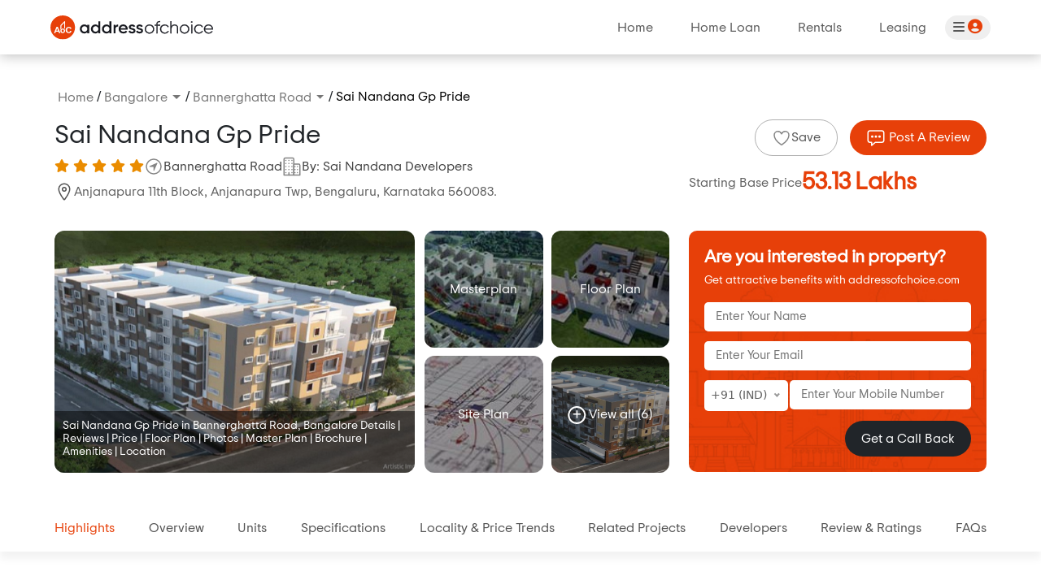

--- FILE ---
content_type: text/html; charset=UTF-8
request_url: https://www.addressofchoice.com/sai-nandana-gp-pride-bannerghatta-road-bangalore-p65231
body_size: 18077
content:
<!DOCTYPE html>
<html lang="en">

<head>
    <meta charset="utf-8" />
    <title>Sai Nandana Gp Pride Bannerghatta Road Bangalore - Reviews, Price, Address, Photos 2</title>
    <meta name="description" content="Sai Nandana Gp Pride in bannerghatta road bangalore - buy 2 ,3  bhk apartments by the Sai Nandana Developers with approved rera registration - Get floor plan, brochure & price list of area starting from 1140 sqft - 1550 sqft Possession September, 2022." />
    <meta name="keywords" content="" />
    <meta property="og:locale" content="en_US" />
    <meta property="og:type" content="website" />
    <meta property="og:url" content="https://www.addressofchoice.com/sai-nandana-gp-pride-bannerghatta-road-bangalore-p65231" />
    <meta property="og:image" content="https://www.addressofchoice.com/aoc_assets/elevation/65231/1640458425_e1.jpg">
    <meta property="og:description" content="Sai Nandana Gp Pride in bannerghatta road bangalore - buy 2 ,3  bhk apartments by the Sai Nandana Developers with approved rera registration - Get floor plan, brochure & price list of area starting from 1140 sqft - 1550 sqft Possession September, 2022.">
    <meta property="og:site_name" content="Sai Nandana Gp Pride" />
    <meta charset="utf-8">
    <meta name="viewport" content="width=device-width, initial-scale=1.0, maximum-scale=1.0">
    <link rel="canonical" href="https://www.addressofchoice.com/sai-nandana-gp-pride-bannerghatta-road-bangalore-p65231" />

    <!--  Favicon -->
    <link href="https://www.addressofchoice.com/aoc_assets_new/images/favicon.png" rel="icon">
    <!--  End Favicon -->
    <link rel="stylesheet" href="https://www.addressofchoice.com/aoc_assets_new/css/swiper-bundle.min.css" />
    <link href="https://www.addressofchoice.com/aoc_assets_new/css/bootstrap.min.css" rel="stylesheet" />
    <link href="https://www.addressofchoice.com/aoc_assets_new/fonts/style-fonts.css" rel="stylesheet" />
    <link href="https://www.addressofchoice.com/aoc_assets_new/fonts/fontawesome/css/all.min.css" rel="stylesheet" />
    <link href="https://www.addressofchoice.com/aoc_assets_new/css/nice-select.css" rel="stylesheet" />
    <link href="https://www.addressofchoice.com/aoc_assets_new/css/style.css" rel="stylesheet" />
    <link href="https://www.addressofchoice.com/aoc_assets_new/css/property-gallery.css" rel="stylesheet" />

    <!-- Property Listing Schema Markup -->
    <!-- Breadcrumb Schema Markup -->
    <script type="application/ld+json">
        {
            "@context": "https://schema.org",
            "@type": "BreadcrumbList",
            "itemListElement": [{
                "@type": "ListItem",
                "position": 1,
                "name": "Home",
                "item": "https://www.addressofchoice.com/"
            }, {
                "@type": "ListItem",
                "position": 2,
                "name": "Bangalore",
                "item": "https://www.addressofchoice.com/bangalore/property-for-sale"
            }, {
                "@type": "ListItem",
                "position": 3,
                "name": "Bannerghatta Road",
                "item": "https://www.addressofchoice.com/property-in-bannerghatta road-bangalore-l766"
            }, {
                "@type": "ListItem",
                "position": 4,
                "name": "Sai Nandana Gp Pride"
            }]
        }
    </script>

    
    <script type='application/ld+json'>
        {
            "@context": "http://schema.org/",
            "@type": ["Product", "Apartments"],
            "name": "Sai Nandana Gp Pride",
            "URL": "https://www.addressofchoice.com/sai-nandana-gp-pride-bannerghatta-road-bangalore-p65231",
            "image": "https://www.addressofchoice.com/aoc_assets/elevation/65231/1640458425_e1.jpg",
            "description": "Sai Nandana Gp Pride in bannerghatta road bangalore - buy 2 ,3  bhk apartments by the Sai Nandana Developers with approved rera registration - Get floor plan, brochure & price list of area starting from 1140 sqft - 1550 sqft Possession September, 2022.",
            "numberOfRooms": "2 ,3",
            "floorSize": "1140 sqft - 1550 sqft",
            "address": {
                "@type": "PostalAddress",
                "streetAddress": "Anjanapura 11th Block, Anjanapura Twp, Bengaluru, Karnataka 560083.",
                "addressLocality": "Bannerghatta Road, Bangalore",
                "addressRegion": "Bangalore",
                "addressCountry": "IN"
            },
            "offers": {
                "@type": "AggregateOffer",
                "lowPrice": 5312970,
                "highPrice": 7035450,
                "priceCurrency": "INR",
                "url": "https://www.addressofchoice.com/sai-nandana-gp-pride-bannerghatta-road-bangalore-p65231"
            },
            "telephone": "+91 7303838764"
        }
   </script>

    <!-- End Breadcrumb Schema Markup -->
    <script async src="https://www.googletagmanager.com/gtag/js?id=UA-63318650-1"></script>
  <script>
	window.dataLayer = window.dataLayer || [];
	function gtag(){dataLayer.push(arguments);}
	gtag('js', new Date());
	gtag('config', 'UA-63318650-1');
  </script>

<script>
  !function(f,b,e,v,n,t,s)
  {if(f.fbq)return;n=f.fbq=function(){n.callMethod?
  n.callMethod.apply(n,arguments):n.queue.push(arguments)};
  if(!f._fbq)f._fbq=n;n.push=n;n.loaded=!0;n.version='2.0';
  n.queue=[];t=b.createElement(e);t.async=!0;
  t.src=v;s=b.getElementsByTagName(e)[0];
  s.parentNode.insertBefore(t,s)}(window, document,'script',
  'https://connect.facebook.net/en_US/fbevents.js');
  fbq('init', '267087050525738');
  fbq('track', 'PageView');
</script>
<noscript><img height="1" width="1" style="display:none"
  src="https://www.facebook.com/tr?id=267087050525738&ev=PageView&noscript=1"
/></noscript>

<!-- Global site tag (gtag.js) - Google Ads: 987629693 -->
<script async src="https://www.googletagmanager.com/gtag/js?id=AW-987629693"></script>
<script>
  window.dataLayer = window.dataLayer || [];
  function gtag(){dataLayer.push(arguments);}
  gtag('js', new Date());

  gtag('config', 'AW-987629693');
</script>    <style>
        .propertyBoxDetails h5 a {
            color: #000;
            text-decoration: none;
        }
        .title_h{position: absolute;z-index: 999999;bottom: 0;left: 0;width: 100%;background: rgb(0 0 0 / 50%);padding: 10px;}
        .title_h h1{font-size: 14px;color: #fff;}
    </style>


</head>

<body onload="get_location_prices(766);">
        <!--Header-->
    <div class="loading">AOC is searching fo you &#8230;</div>

    <div class="main_header">
        <nav class="navbar sticky-top navbar-expand-lg">
            <div class="container-fluid">
                <a class="navbar-brand" href="https://www.addressofchoice.com/">
                    <img src="https://www.addressofchoice.com/aoc_assets_new/images/logo.svg" alt="logo" class="img-fluid logo-main" />
                    <img src="https://www.addressofchoice.com/aoc_assets_new/images/logo-white.svg" alt="logo" class="img-fluid logo-white" />
                </a>
                <button class="navbar-toggler" type="button" data-bs-toggle="collapse" data-bs-target="#navbarSupportedContent" aria-controls="navbarSupportedContent" aria-expanded="false" aria-label="Toggle navigation">
                    <span class="navbar-toggler-icon"></span>
                </button>
                <div class="collapse navbar-collapse justify-content-end" id="navbarSupportedContent">
                    <ul class="navbar-nav mb-2 mb-lg-0">
                        <li class="nav-item"><a class="nav-link" href="https://www.addressofchoice.com/">Home</a></li>
                        <li class="nav-item"><a class="nav-link" href="https://www.addressofchoice.com/home-loan">Home Loan</a></li>
                        <li class="nav-item"><a class="nav-link" target="_blank" href="https://www.addressofchoice.com/rentals">Rentals</a></li>
                        <li class="nav-item"><a class="nav-link" target="_blank" href="https://www.addressofchoice.com/leasing">Leasing</a></li>
                    </ul>
                    <div class="login_button">
                        <button><i class="fa-solid fa-bars"></i> <i class="fa-solid fa-circle-user"></i></button>
                    </div>
                </div>
            </div>
        </nav>
    </div>

    <div class="breadcrum ">
        <div class="container">
            <div class="bradcrum_warp mobilehide">
                <ul class="breadcrumb d-flex m-0 p-0">
                    <li><a href="https://www.addressofchoice.com/">Home</a></li>
                    /
                    <li class="dropdown">
                        <span class="dropdown-toggle" type="button" data-bs-toggle="dropdown" aria-expanded="false">
                            <a href="https://www.addressofchoice.com/bangalore/property-for-sale"><span>Bangalore</span></a>
                        </span>
                        <ul class="dropdown-menu">
                            <li>
                                <a class="dropdown-item" target="_blank" href="https://www.addressofchoice.com/bangalore/property-for-sale">Properties For Sale In Bangalore</a>
                            </li>
                            <li>
                                <a class="dropdown-item" target="_blank" href="https://www.addressofchoice.com/bangalore/apartments-cpt5c4">Apartments Flats Sale In Bangalore</a>
                            </li>
                            <li>
                                <a class="dropdown-item" target="_blank" href="https://www.addressofchoice.com/bangalore/villas-cpt7c4">House/Villas for sale in Bangalore</a>
                            </li>
                            <li>
                                <a class="dropdown-item" target="_blank" href="https://www.addressofchoice.com/bangalore/ready-to-move-cps4c4">Ready to Move Apartments in Bangalore</a>
                            </li>
                            <li>
                                <a class="dropdown-item" target="_blank" href="https://www.addressofchoice.com/bangalore/plots-cpt6c4">Plots for Sale In Bangalore</a>
                            </li>
                            <li>
                                <a class="dropdown-item" target="_blank" href="https://www.addressofchoice.com/sai-nandana-developers-in-bangalore-cdp3938i4">Sai Nandana Developers Properties for Sale In Bangalore</a>
                            </li>
                        </ul>
                    </li>
                    /
                    <li class="dropdown">
                        <span class="dropdown-toggle" type="button" data-bs-toggle="dropdown" aria-expanded="false">
                            <a href="https://www.addressofchoice.com/property-in-bannerghatta-road-bangalore-l766"><span>Bannerghatta Road</span></a>
                        </span>

                        <ul class="dropdown-menu">
                            <li>
                                <a class="dropdown-item" target="_blank" href="https://www.addressofchoice.com/property-in-bannerghatta-road-bangalore-l766">Properties For Sale In Bannerghatta Road</a>
                            </li>
                            <li>
                                <a class="dropdown-item" target="_blank" href="https://www.addressofchoice.com/bangalore/bannerghatta-road/apartments-lpt5l766">Apartments Flats Sale In Bannerghatta Road</a>
                            </li>
                            <li>
                                <a class="dropdown-item" target="_blank" href="https://www.addressofchoice.com/bangalore/bannerghatta-road/villas-lpt7l766">House/Villas for sale in Bannerghatta Road</a>
                            </li>
                            <li>
                                <a class="dropdown-item" target="_blank" href="https://www.addressofchoice.com/bangalore/bannerghatta-road/ready-to-move-lps4l766">Ready to Move Apartments in Bannerghatta Road</a>
                            </li>
                            <li>
                                <a class="dropdown-item" target="_blank" href="https://www.addressofchoice.com/bangalore/bannerghatta-road/plots-lpt6l766">Plots for Sale In Bannerghatta Road</a>
                            </li>
                        </ul>
                    </li>
                    /
                    <li class="active">Sai Nandana Gp Pride</li>
                </ul>
                </ul>
            </div>
                <div class="property_title row mt-3">
                    <div class="de_property col-xl-8 col-md-12">
                        <h2 class="second_heading">Sai Nandana Gp Pride</h2>
                        <div class="propery_rating d-flex align-items-center">
                            <div class="stars mr-10" data-stars="3">
                                <i class="fa-solid fa-star"></i>
                                <i class="fa-solid fa-star"></i>
                                <i class="fa-solid fa-star"></i>
                                <i class="fa-solid fa-star"></i>
                                <i class="fa-solid fa-star"></i>
                                <span class="reviewSec">  </span>
                            </div>
                            <div class="review_property d-flex align-items-center">
                                <a href="https://www.addressofchoice.com/property-in-bannerghatta-road-bangalore-l766" class="mr-10 ml-10"><img src="https://www.addressofchoice.com/aoc_assets_new/images/icons/navigate-outline.svg" class="img-fluid img-24" alt="location" />Bannerghatta Road</a>
                                <a href="https://www.addressofchoice.com/property-in-sai-nandana-developers-d3938"><img src="https://www.addressofchoice.com/aoc_assets_new/images/icons/business-outline.svg" class="img-fluid img-24" alt="Developer" /> By: Sai Nandana Developers</a>
                            </div>
                        </div>
                        <p class="mobilehide"><img src="https://www.addressofchoice.com/aoc_assets_new/images/icons/location-outline.svg" class="img-fluid img-24" alt="Location" />Anjanapura 11th Block, Anjanapura Twp, Bengaluru, Karnataka 560083.</p>
                        <!-- <div class="offer_property"><img src="https://www.addressofchoice.com/aoc_assets_new/images/icons/sale.svg" class="img-fluid img-24" alt="offers"><span>Get exclusive special offers for last 25 buyers</span> <a href="#">View All</a></div>           -->
                    </div>
                    <div class="text-xl-end col-xl-4 col-md-12">
                        <div class="propertyReview mobilehide mb-3">
                                                            <a href="#" class="common_btn btn_round b-none mr-10" id="wishlist_65231" onclick="call_login_popup(this,65231,'property_detail','/sai-nandana-gp-pride-bannerghatta-road-bangalore-p65231','wishlist');"><img src="https://www.addressofchoice.com/aoc_assets/new/images/icons/heart-outline.svg" class="img-fluid img-24" alt="Save" width="24" height="24">Save</a>

                                                        <a href="#rating" class="common_btn btn_theme"><img src="https://www.addressofchoice.com/aoc_assets/new/images/icons/chatbox-outline.svg" class="img-fluid img-24" alt="Review" width="24" height="24"> Post A Review</a>
                        </div>
                        <div class="staringAmount">
                            <h6>Starting Base Price <span class="text-theme">
                                    53.13 Lakhs                                </span></h6>
                        </div>
                    </div>
                </div>
        </div>
    </div>
    <!--End Header-->

    <div class="banner_details mb-4 ">
        <div class="container">
            <div class="row">
                <div class="col-8">
                    <div class="property_locationSLider mobileSlide">
                        <div class="row">
                            <div class="col-7 pe-md-0">
                                <div class="locationVideo">
                                                                            <img src="https://www.addressofchoice.com/aoc_assets/elevation/65231/1640458425_e1.jpg" alt="Sai Nandana Gp Pride" title="Sai Nandana Gp Pride" class="img-fluid" />
                                        <!-- <button class="videoButton"><i class="fa-solid fa-play"></i></button> -->
                                                                        <div class="title_h">
                                        <h1>Sai Nandana Gp Pride in Bannerghatta Road, Bangalore Details | Reviews | Price | Floor Plan | Photos | Master Plan | Brochure | Amenities | Location</h1>
                                    </div>
                                </div>
                            </div>
                            <div class="col-5">
                                <div class="location_galleryBox">
                                    <div class="galleryBoImage" onclick="open_image_gallery_new(65231,'masterplan'); return false;">
                                        <img src="https://www.addressofchoice.com/aoc_assets/new/images/gallery-master-plan.jpg" alt="Master Plan" title="Master Plan" class="img-fluid" />
                                        <button type="button" class="more_button">Masterplan</button>
                                    </div>
                                    <div class="galleryBoImage" onclick="open_image_gallery_new(65231,'floor_plan'); return false;">
                                        <img src="https://www.addressofchoice.com/aoc_assets/new/images/gallery-floor-plan.jpg" alt="Floor Plan" title="Floor Plan" class="img-fluid" />
                                        <button type="button" class="more_button">Floor Plan</button>
                                    </div>
                                    <div class="galleryBoImage" onclick="open_image_gallery_new(65231,'siteplan'); return false;">
                                        <img src="https://www.addressofchoice.com/aoc_assets/new/images/gallery-site-plan.jpg" alt="Site Plan" title="Site Plan" class="img-fluid" />
                                        <button type="button" class="more_button">Site Plan</button>
                                    </div>
                                    <div class="galleryBoImage" onclick="open_image_gallery_new(65231,'');">
                                        <img src="https://www.addressofchoice.com/aoc_assets/elevation/65231/1640458425_e1.jpg" alt="Sai Nandana Gp Pride" title="Sai Nandana Gp Pride" class="img-fluid" />
                                        <button class="more_button"><i class="fa-solid fa-plus"></i> View all (6)</button>
                                    </div>
                                </div>
                            </div>
                        </div>
                    </div>
                     <div class="propertyReview mobileshow mb-3" style="display:none">
                                                            <a href="#" class="common_btn btn_round b-none mr-10" id="wishlist_65231" onclick="call_login_popup(this,65231,'property_detail','/sai-nandana-gp-pride-bannerghatta-road-bangalore-p65231','wishlist');"><img src="https://www.addressofchoice.com/aoc_assets/new/images/icons/heart-outline.svg" class="img-fluid img-24" alt="Save" width="24" height="24">Save</a>

                                                        <a href="#rating" class="common_btn btn_theme"><img src="https://www.addressofchoice.com/aoc_assets/new/images/icons/chatbox-outline.svg" class="img-fluid img-24" alt="Review" width="24" height="24"> Post A Review</a>
                        </div>
                </div>
                <div class="col-4 mobilehide">
                    <div class="interest_property mb-3" id="callBackFormResponse" style="background: url(https://www.addressofchoice.com/aoc_assets_new/images/form_background.jpg);">
                        <h4 class="text-white">Are you interested in property?</h4>
                        <p class="text-white">Get attractive benefits with addressofchoice.com</p>
                        <form action="https://www.addressofchoice.com/enquiry/saveCallBackEnquiryDetails" name="callBackForm" id="callBackForm">
                            <div class="form-group">
                                <input type="text" name="enquiry_name" id="enquiry_name_id" placeholder="Enter Your Name" />
                                <font id="enquiry_name_error_cb" class="detail-error-msg"></font>
                            </div>
                            <div class="form-group">
                                <input type="email" name="enquiry_email" id="enquiry_email_id" placeholder="Enter Your Email" />
                                <font id="enquiry_email_error_cb" class="detail-error-msg"></font>
                            </div>
                            <div class="form-group">
                                <div class="row">
                                    <div class="col-4">
                                        <select name='country_code' id='country_code' onchange='set_country_code(this.value);return false;' style='display:block;' ><option  value=973 data-id=17 >+973 (BHR)</option><option selected=selected value=91 data-id=99 >+91 (IND)</option><option  value=965 data-id=114 >+965 (KWT)</option><option  value=974 data-id=174 >+974 (QAT)</option><option  value=966 data-id=187 >+966 (SAU)</option><option  value=65 data-id=192 >+65 (SGP)</option><option  value=971 data-id=224 >+971 (UAE)</option><option  value=44 data-id=225 >+44 (UK)</option><option  value=1 data-id=226 >+1 (USA)</option></select>                                    </div>
                                    <div class="col-8">
                                        <input type="number" name="enquiry_phone" id="enquiry_phone_id" placeholder="Enter Your Mobile Number" />
                                        <font id="enquiry_phone_error_cb" class="detail-error-msg"></font>
                                    </div>
                                </div>
                            </div>
                            <div class="form-submit text-end">
                                <!-- Hidden Fields-->
                                <input type="hidden" name="property_id" value="65231" id="property_id_cb">
                                <input type="hidden" name="source" value="property_detail_top" id="source_cb">
                                <input type="hidden" name="city_id" value="4" id="city_id_cb">
                                <input type="hidden" name="loc_id" value="766" id="loc_id_cb">
                                <input type="hidden" name="request_uri" value="/sai-nandana-gp-pride-bannerghatta-road-bangalore-p65231" id="request_uri_cb">
                                <input type="hidden" name="rent_id" value="0" id="rent_id_cb">
                                <input type="hidden" name="browser" value="Mozilla/5.0 (Macintosh; Intel Mac OS X 10_15_7) AppleWebKit/537.36 (KHTML, like Gecko) Chrome/131.0.0.0 Safari/537.36; ClaudeBot/1.0; +claudebot@anthropic.com)" id="browser_cb">

                                <input type="hidden" name="orign" value="web" id="orign_cb">
                                <input type="hidden" name="size" value="0" id="size_cb">
                                <input type="hidden" name="refer_url" value="" id="refer_url_cb">
                                <input type="hidden" name="type" value="fresh" id="type_cb">
                                <button type="button" class="bg-dark callbackBtn" onClick="submitCallBackForm('enquiry_name', 'enquiry_email', 'enquiry_phone','callBackFormResponse')">Get a Call Back</button>
                            </div>
                        </form>
                    </div>
                    <!-- <div class="map_view">
                        <iframe
                            src="https://www.google.com/maps/embed?pb=!1m18!1m12!1m3!1d224357.50123586552!2d77.23701468919643!3d28.5221023514615!2m3!1f0!2f0!3f0!3m2!1i1024!2i768!4f13.1!3m3!1m2!1s0x390ce5a43173357b%3A0x37ffce30c87cc03f!2sNoida%2C%20Uttar%20Pradesh!5e0!3m2!1sen!2sin!4v1732277892435!5m2!1sen!2sin"
                            width="100%"
                            height="130px"
                            style="border: 0;"
                            allowfullscreen=""
                            loading="lazy"
                            referrerpolicy="no-referrer-when-downgrade"></iframe>
                        <a href="#" class="btn btn_white"><i class="fa fa-eye" aria-hidden="true"></i> View On Map</a>
                    </div> -->
                </div>
            </div>
        </div>
    </div>

    <section class="property-menu sticky-top">
        <div class="container">
            <div class="row">
                <div class="col-md-12">
                    <div class="Property_scrollMenu">
                        <ul id="mid-menu">
                            <!-- <li class="active"><a href="#top">Photos &amp; Videos</a></li> -->
                            <li class="active"><a href="#review">Highlights</a></li>
                            <li><a href="#overview">Overview</a></li>                            
                            <li><a href="#price_listWarpper">Units</a></li>                                                  
                            <li><a href="#specifications">Specifications</a></li>
                            <li><a href="#locality">Locality & Price Trends</a></li>
                            <li><a href="#Projects">Related Projects</a></li>
                            <li><a href="#Developers">Developers</a></li>
                            <li><a href="#rating">Review &amp; Ratings</a></li>
                            <li><a href="#faqs">FAQs</a></li>
                        </ul>
                    </div>
                </div>
            </div>
        </div>
    </section>

    <section class="deatils_top" id="review">
        <div class="container">        
            <div class="row">
                <div class="col-md-12">
                    <div class="resident_WArpBox">
                        <div class="preminum_aprtment">
                            <span>
                                2 ,3  BHK Residential Property                            </span>
                            <div class="preminum_aprtment_div">EMI Start at <span class="text-orange">₹<span id="emi_starting"></span></span></div>
                            <p>Status: <b>Ready to Move</b></p>
                            <div class="btnContact d-flex mb-20">
                                <a href="javascript:void(0)" onclick="get_enquiry_popup_new('property_detail',65231,4,766, '/sai-nandana-gp-pride-bannerghatta-road-bangalore-p65231','web', '', '0', 'Mozilla/5.0 (Macintosh; Intel Mac OS X 10_15_7) AppleWebKit/537.36 (KHTML, like Gecko) Chrome/131.0.0.0 Safari/537.36; ClaudeBot/1.0; +claudebot@anthropic.com)','fresh','0'); return false;" class="common_btn b-orange bg-orange mr-10"><img src="https://www.addressofchoice.com/aoc_assets/new/images/icons/call-outline.svg" class="img-fluid img-24" alt="call" width="24" height="24"> CONTACT
                                    NOW</a>
                                <a href="#faq_Property" class="common_btn top-faq-btn b-orange text-orange ReraShow"><img src="https://www.addressofchoice.com/aoc_assets/new/images/icons/conversation.svg" class="img-fluid img-24" alt="home" width="24" height="24"> FAQ's<!-- <div class="rera_idshow"><p> ID : 1215434584</p></div> --></a>
                            </div>
                        </div>
                        <div class="propertyBixKO">
                            <ul>
                                <li><i class="fa fa-angle-right" aria-hidden="true"></i>  Apartment  Sizes Ranges in Between 1140 sqft - 1550 sqft.</li>
                                <li><i class="fa fa-angle-right" aria-hidden="true"></i> Total Units & Towers: 70 Units &  Towers</li>
                                <li><i class="fa fa-angle-right" aria-hidden="true"></i> Total Project Area: 78 Acres</li>
                                <li><i class="fa fa-angle-right" aria-hidden="true"></i> Possession: September, 2022 </li>
                                <li><i class="fa fa-angle-right" aria-hidden="true"></i> Rera: PRM/KA/RERA/1251/310/PR/191130/003039 </li>
                            </ul>
                        </div>
                    </div>
                </div>
            </div>
        </div>
    </section>

    <section class="aboutProperty" id="overview">
        <div class="container">
            <div class="row">
                <div class="col-md-12">
                    <div class="aboutBoxPro commonbox_border">
                        <h2 class="custom_h3 heading_underline">About</h2>

                        <div class="row">
                            <div class="col-lg-7 col-md-12">
                                <div class="propertyReviewBox pe-md-4">
                                    <div class="propertyhead">
                                        <div class="spanhead">3.0</div>
                                        <div class="spanDetails">
                                            <h5>Excellent</h5>
                                            <div class="stars mr-10" data-stars="3">
                                                <i class="fa-solid fa-star"></i>
                                                <i class="fa-solid fa-star"></i>
                                                <i class="fa-solid fa-star"></i>
                                                <i class="fa-solid fa-star"></i>
                                                <i class="fa-solid fa-star"></i>
                                                <span class="reviewSec">
                                                                                                     </span>
                                            </div>
                                        </div>
                                    </div>
                                    <!--<div class="locationList">
                                        <div class="stars mr-10" data-stars="1">
                                            <i class="fa-solid fa-star"></i>
                                            <i class="fa-solid fa-star"></i>
                                            <i class="fa-solid fa-star"></i>
                                            <i class="fa-regular fa-star-half-stroke"></i>
                                            <i class="fa-regular fa-star"></i>
                                            <span class="reviewSec">Location</span>
                                        </div>
                                        <div class="stars mr-10" data-stars="1">
                                            <i class="fa-solid fa-star"></i>
                                            <i class="fa-solid fa-star"></i>
                                            <i class="fa-solid fa-star"></i>
                                            <i class="fa-solid fa-star"></i>
                                            <i class="fa-solid fa-star"></i>
                                            <span class="reviewSec">Cleanliness</span>
                                        </div>
                                        <div class="stars mr-10" data-stars="1">
                                            <i class="fa-solid fa-star"></i>
                                            <i class="fa-solid fa-star"></i>
                                            <i class="fa-solid fa-star"></i>
                                            <i class="fa-solid fa-star"></i>
                                            <i class="fa-solid fa-star"></i>
                                            <span class="reviewSec">Rooms</span>
                                        </div>
                                        <div class="stars mr-10" data-stars="1">
                                            <i class="fa-solid fa-star"></i>
                                            <i class="fa-solid fa-star"></i>
                                            <i class="fa-solid fa-star"></i>
                                            <i class="fa-solid fa-star"></i>
                                            <i class="fa-solid fa-star"></i>
                                            <span class="reviewSec">Service</span>
                                        </div>
                                        <div class="stars mr-10" data-stars="1">
                                            <i class="fa-solid fa-star"></i>
                                            <i class="fa-solid fa-star"></i>
                                            <i class="fa-solid fa-star"></i>
                                            <i class="fa-solid fa-star"></i>
                                            <i class="fa-solid fa-star"></i>
                                            <span class="reviewSec">Value</span>
                                        </div>
                                        <div class="stars mr-10" data-stars="1">
                                            <i class="fa-solid fa-star"></i>
                                            <i class="fa-solid fa-star"></i>
                                            <i class="fa-solid fa-star"></i>
                                            <i class="fa-solid fa-star"></i>
                                            <i class="fa-solid fa-star"></i>
                                            <span class="reviewSec">Sleep Quality</span>
                                        </div>
                                    </div> -->

                                    <div class="aboutOverviewPro text-justify">
                                        <p>
                                            <p>Sai Nandana Gp Pride is a prominent Residential project located in Bannerghatta Road, Bangalore. Spanning over 78 Acres, the project consists of <u>Details Available Upon Request</u> with a total of 70 Units. Each tower has {total_floors}, offering 70 Units Apartments in various sizes. The address of the project is anjanapura 11th block, anjanapura twp, bengaluru, karnataka 560083..</p>

<p><strong>Property Types and Sizes</strong></p>

<p>Sai Nandana Gp Pride offers various apartments sizes to cater to different family needs. The 2 BHK+2T Apartments start from 1140 sqft, while the larger 3 BHK+3T Apartments range up to 1550 sqft. This variety allows buyers to select Apartments based on their budget and requirements.</p>

<p><strong>Pricing Options</strong></p>

<p>The pricing of Apartments in Sai Nandana Gp Pride varies depending on the size and configuration. The 2 BHK+2T Apartments are priced starting from 53.13 Lakhs to The 3 BHK+3T Apartments are priced from 70.35 Lakhs. These pricing options cater to a wide range of buyers, making the project accessible to various budgets.</p>

<p><strong>Amenities and Features</strong></p>

<p>Sai Nandana Gp Pride offers a range of world-class amenities to enhance the living experience:</p>

<ul>
	<li>
	<p>Sports Amenities: Sports Facility, Kids Play Area, Swimming Pool, Gym</p>
	</li>
	<li>
	<p>Convenience Amenities: Lifts, Power Back-up, Maintenance Staff, Multipurpose Hall, Garden.</p>
	</li>
	<li>
	<p>Security Amenities: CCTV.</p>
	</li>
</ul>

<p>These facilities ensure that the residents lead a comfortable and active lifestyle.</p>

<p><strong>Specifications and Construction Quality</strong></p>

<p>The Apartments in Sai Nandana Gp Pride are built with high-quality materials and construction standards. The floors are laid with vitrified tiles, and the kitchens feature granite platforms. The bathrooms are equipped with premium CP and sanitary fittings. The Apartments also have provisions for split AC units and geysers, ensuring comfort and convenience for residents.</p>

<p><strong>Location and Connectivity</strong></p>

<p>Bannerghatta Road is a well-connected area in Bangalore, and Sai Nandana Gp Pride is strategically located with easy access to other parts of the city. The project is surrounded by essential amenities such as schools, hospitals, shopping centers, and more, ensuring residents have everything they need within reach. The connectivity to major roadways and transport hubs makes commuting easy for residents.</p>

<p><strong>Location Advantages</strong></p>

<p>Sai Nandana Gp Pride offers several advantages in terms of its location:</p>

<ul>
	<li>
	<p>Educational Institutions: Carmel Academy ICSE School.</p>
	</li>
	<li>
	<p>Healthcare Facilities: .</p>
	</li>
	<li>
	<p>Shopping and Entertainment: .</p>
	</li>
</ul>

<p>The location provides easy access to essential services and quick connections to other parts of the city, making it a highly desirable place to live.</p>

<p><strong>Developer and Project Details</strong></p>

<p>Sai Nandana Gp Pride is developed by the renowned real estate developer Sai Nandana Developers. The project is registered under RERA with the number PRM/KA/RERA/1251/310/PR/191130/003039 Units. The possession for the project is expected to begin in 2022-09-15, allowing future buyers to plan their move-in accordingly. Sai Nandana Developers is known for its commitment to quality and timely delivery, ensuring a reliable and trusted development.</p>

<p><strong>Key Information</strong></p>

<ul>
	<li>
	<p>Total Project Area: 78 Acres</p>
	</li>
	<li>
	<p>Total Units and Towers: 70 Units and <u>Details Available Upon Request</u></p>
	</li>
	<li>
	<p>Sizes: 1140 sqft to 1550 sqft</p>
	</li>
	<li>
	<p>Address: anjanapura 11th block, anjanapura twp, bengaluru, karnataka 560083.</p>
	</li>
</ul>

<p>Sai Nandana Gp Pride is a premier Residential project offering modern amenities, high-quality construction, and a convenient location.</p>
                                    </p>
                                    <!--<div id="panelsStayOpen-collapseThree" class="accordion-collapse collapse mt-3 mb-3">
                                            <div class="accordion-body">
                                                <strong>This is the third item's accordion body.</strong> It is hidden by default, until the collapse plugin adds the appropriate classes that we use to style each element. These classes
                                                control the overall appearance, as well as the showing and hiding via CSS transitions. You can modify any of this with custom CSS or overriding our default variables. It's also worth
                                                noting that just about any HTML can go within the <code>.accordion-body</code>, though the transition does limit overflow.
                                            </div>
                                        </div>
                                        <button
                                            class="accordion-button collapsed Read_buttonMore"
                                            type="button"
                                            data-bs-toggle="collapse"
                                            data-bs-target="#panelsStayOpen-collapseThree"
                                            aria-expanded="false"
                                            aria-controls="panelsStayOpen-collapseThree">
                                            Read More <i class="fa-solid fa-angle-down"></i>
                                        </button>-->
                                    </div>
                                </div>
                            </div>

                            <div class="col-lg-5 col-md-12 mt-xl-0 mt-4">
                                <div class="amenities_warpper">
                                                                                                                <div class="amenitiesBox">
                                            <h3>Sports Amenities</h3>
                                            <ul>
                                                <li><img src="https://www.addressofchoice.com/aoc_assets/amenities/1528804694_sport-facility.svg" class="img-fluid img-24" width="24" height="24" alt="Sports Facility"> Sports Facility</li><li><img src="https://www.addressofchoice.com/aoc_assets/amenities/1528804595_kids-play-area.svg" class="img-fluid img-24" width="24" height="24" alt="Kids Play Area"> Kids Play Area</li><li><img src="https://www.addressofchoice.com/aoc_assets/amenities/1528804565_swimming-pool.svg" class="img-fluid img-24" width="24" height="24" alt="Swimming Pool"> Swimming Pool</li><li><img src="https://www.addressofchoice.com/aoc_assets/amenities/1528804743_gym.svg" class="img-fluid img-24" width="24" height="24" alt="Gym"> Gym</li>                                            </ul>
                                        </div>
                                    
                                                                            <div class="amenitiesBox">
                                            <h3>Convenience Amenities</h3>
                                            <ul>
                                                <li><img src="https://www.addressofchoice.com/aoc_assets/amenities/1528804644_lift.svg" class="img-fluid img-24" width="24" height="24" alt="Lifts"> Lifts</li><li><img src="https://www.addressofchoice.com/aoc_assets/amenities/1528886956_power_back_up.svg" class="img-fluid img-24" width="24" height="24" alt="Power Back-up"> Power Back-up</li><li><img src="https://www.addressofchoice.com/aoc_assets/amenities/1528804773_maintenance-staff.svg" class="img-fluid img-24" width="24" height="24" alt="Maintenance Staff"> Maintenance Staff</li><li><img src="https://www.addressofchoice.com/aoc_assets/amenities/1528804708_multipurpose-hall.svg" class="img-fluid img-24" width="24" height="24" alt="Multipurpose Hall"> Multipurpose Hall</li><li><img src="https://www.addressofchoice.com/aoc_assets/amenities/1528804627_garden.svg" class="img-fluid img-24" width="24" height="24" alt="garden"> Garden</li>                                            </ul>
                                        </div>
                                    
                                                                            <div class="amenitiesBox">
                                            <h3>Safety Amenities</h3>
                                            <ul>
                                                <li><img src="https://www.addressofchoice.com/aoc_assets/amenities/1528887020_cctv.svg" class="img-fluid img-24" width="24" height="24" alt="CCTV"> CCTV</li>                                            </ul>
                                        </div>
                                    
                                    <!-- <div id="amenitiesbox1" class="accordion-collapse collapse">
                                        <div class="accordion-body">
                                            <div class="amenitiesBox">
                                                <h3>Sports amenities</h3>
                                                <ul>
                                                    <li><img src="https://www.addressofchoice.com/aoc_assets_new/images/icons/gymnasium.svg" class="img-fluid img-24" alt="Gymnasium" /> Gymnasium</li>
                                                    <li><img src="https://www.addressofchoice.com/aoc_assets_new/images/icons/swimming-pool.svg" class="img-fluid img-24" alt="Swimming Pool" /> Swimming Pool</li>
                                                    <li><img src="https://www.addressofchoice.com/aoc_assets_new/images/icons/kids-play-area.svg" class="img-fluid img-24" alt="Kids Play Area" /> Kids Play Area</li>
                                                    <li><img src="https://www.addressofchoice.com/aoc_assets_new/images/icons/badminton.svg" class="img-fluid img-24" alt="Badminton Court(s)" />Badminton Court(s)</li>
                                                </ul>
                                            </div>
                                        </div>
                                    </div>
                                    <button class="accordion-button collapsed Read_buttonMore" type="button" data-bs-toggle="collapse" data-bs-target="#amenitiesbox1" aria-expanded="false" aria-controls="panelsStayOpen-collapseThree">
                                        Read More <i class="fa-solid fa-angle-down"></i>
                                    </button> -->
                                </div>
                            </div>
                        </div>
                    </div>
                </div>
            </div>
        </div>
    </section>

    <section class="price_listWarpper ptb-40" id="price_listWarpper">
        <div class="container">
            <div class="row">
                                    <div class="col-12 sizeTab">
                        <ul class="nav nav-tabs" id="myTab" role="tablist">
                                                                    <li class="nav-item" role="presentation" onclick="get_floor_plan_tabs_new('2 BHK',65231,1, 'Sai Nandana Gp Pride','Residential','bangalore','bannerghatta road','Apartments');">
                                            <button class="nav-link active" id="ct-1" data-bs-toggle="tab" data-bs-target="#ct-1-pane" type="button" role="tab" aria-controls="ct-1-pane" aria-selected="true">2 BHK+2T</button>
                                        </li>

                                                                            <li class="nav-item" role="presentation" onclick="get_floor_plan_tabs_new('3 BHK',65231,2, 'Sai Nandana Gp Pride','Residential','bangalore','bannerghatta road','Apartments');">
                                            <button class="nav-link" id="ct-2" data-bs-toggle="tab" data-bs-target="#ct-2-pane" type="button" role="tab" aria-controls="ct-2-pane" aria-selected="false">3 BHK+3T</button>
                                        </li>
                            
                        </ul>
                    </div>
                    <div class="row" id="floor_plan_tabssss">
                        <div class="col-lg-7 col-md-12 mb-lg-0 mb-4">
                            <div class="commonbox_border priceListBox">
                                <h2 class="custom_h3 heading_underline">Price List for the Sai Nandana Gp Pride</h2>
                                <div class="price_TabsWarpper">
                                    <div class="tab-content" id="floor_plan_tabssss">
                                                                                    <div class="tab-pane fade show active" id="ct-1-pane" role="tabpanel" aria-labelledby="ct-1" tabindex="0">
                                                <div class="perice_top">
                                                                                                                <input type="hidden" name="first_emi_price" id="first_emi_price" value="39,846">
                                                                                                                <div class="d-flex justify-content-between">
                                                            <div class="box_square align-items-center d-flex">
                                                                <div class="list_imgPrice" onclick="open_image_gallery_new(65231,'floor_plan'); return false;">
                                                                    <img src="https://www.addressofchoice.com/aoc_assets/floorplan/65231/1640454498_2bhk1.jpg" alt="Sai Nandana Gp Pride Floor Plan" title="Sai Nandana Gp Pride Floor Plan 1140 sqft" class="img-fluid" width="106" height="76">
                                                                </div>
                                                                <div class="pricelisthead">
                                                                    <a href="https://www.addressofchoice.com/sai-nandana-gp-pride-bannerghatta-road-bangalore/2-bhk-1140sqft-apartment-p110610">2 BHK</a>
                                                                    <p>Saleable Area : <b>1140 Sq. Ft.</b></p>
                                                                </div>
                                                                <span class="call_usPrice"><a href="tel:+917428896609" class="common_btn b-orange bg-orange mr-10"><img src="https://www.addressofchoice.com/aoc_assets/new/images/icons/call-outline.svg" class="img-fluid img-24" alt="call" width="24" height="24"></a></span>
                                                            </div>
                                                            <div class="price_amount">
                                                                <div class="price_amount_div">₹53.13 Lakhs </div>
                                                                <p>EMI starting: <span class="text-orange">₹39,846</span></p>

                                                            </div>
                                                        </div>
                                                        <input type="hidden" name="hidden_div_1" id="hidden_div_1" value="4250376">
                                                        <!-- <div id="#avail_count_1" onclick="get_floor_plan_image_new(110610, 65231, 1,5312970,'Sai Nandana Gp Pride','Residential');"></div> -->
                                                                                                            <div class="d-flex justify-content-between">
                                                            <div class="box_square align-items-center d-flex">
                                                                <div class="list_imgPrice" onclick="open_image_gallery_new(65231,'floor_plan'); return false;">
                                                                    <img src="https://www.addressofchoice.com/aoc_assets/images/no-image.jpg" alt="Sai Nandana Gp Pride Floor Plan" title="Sai Nandana Gp Pride Floor Plan 1250 sqft" class="img-fluid" width="106" height="76">
                                                                </div>
                                                                <div class="pricelisthead">
                                                                    <a href="https://www.addressofchoice.com/sai-nandana-gp-pride-bannerghatta-road-bangalore/2-bhk-1250sqft-apartment-p110611">2 BHK</a>
                                                                    <p>Saleable Area : <b>1250 Sq. Ft.</b></p>
                                                                </div>
                                                                <span class="call_usPrice"><a href="tel:+917428896609" class="common_btn b-orange bg-orange mr-10"><img src="https://www.addressofchoice.com/aoc_assets/new/images/icons/call-outline.svg" class="img-fluid img-24" alt="call" width="24" height="24"></a></span>
                                                            </div>
                                                            <div class="price_amount">
                                                                <div class="price_amount_div">₹57.75 Lakhs </div>
                                                                <p>EMI starting: <span class="text-orange">₹43,312</span></p>

                                                            </div>
                                                        </div>
                                                        <input type="hidden" name="hidden_div_2" id="hidden_div_2" value="4250376">
                                                        <!-- <div id="#avail_count_2" onclick="get_floor_plan_image_new(110611, 65231, 2,5775000,'Sai Nandana Gp Pride','Residential');"></div> -->
                                                                                                    </div>

                                            </div>
                                                                            </div>
                                </div>
                            </div>
                        </div>
                        <div class="col-lg-5 col-md-12 mobilehide">
                            <div class="commonbox_border emiCaltor_box">
                                <div class="imgamountCalu emi_calculator_dv">
                                                                            <div class="col-12 config-floor-graph-box">
                                            <h2 class="custom_h3 heading_underline">EMI Calculator</h2>
                                            <span class="lam-txt">Loan Amount (80% of Total Cost) : <i class="fa fa-rupee"></i> 42.5 Lakhs </span>
                                            <input type="hidden" name="hidden_first_div" id="hidden_first_div" value="4250376">
                                            <div id="emi_calc_1"></div>
                                            <button onclick="open_emi_calc_modal_new(4250376);">Calculate Your EMI</button>
                                        </div>
                                                                    </div>
                            </div>
                        </div>
                    </div>
                
            </div>
        </div>
    </section>

    <section class="ptb-40" id="homeLoan">
            <div class="container">
            <div class="row">
                <div class="col-md-12">
                                        <h2 class="custom_h3">Bank Offers for Sai Nandana Gp Pride</h2>
                    <div class="bank_logo">
                                                    <div class="swiper mySwiper py-3">
                                <div class="swiper-wrapper pb-4">
                                                                                <div class="swiper-slide">
                                                <div class="logo_imagebank">
                                                    <img src="https://www.addressofchoice.com/aoc_assets/bank/1528958784_sbi.png" class="img-fluid" alt="" title=" " />
                                                </div>
                                            </div>
                                                                                <div class="swiper-slide">
                                                <div class="logo_imagebank">
                                                    <img src="https://www.addressofchoice.com/aoc_assets/bank/1528958779_icici.png" class="img-fluid" alt="" title=" " />
                                                </div>
                                            </div>
                                                                                <div class="swiper-slide">
                                                <div class="logo_imagebank">
                                                    <img src="https://www.addressofchoice.com/aoc_assets/bank/1528958773_hdfc.png" class="img-fluid" alt="" title=" " />
                                                </div>
                                            </div>
                                                                                <div class="swiper-slide">
                                                <div class="logo_imagebank">
                                                    <img src="https://www.addressofchoice.com/aoc_assets/bank/1528958767_axis.png" class="img-fluid" alt="" title=" " />
                                                </div>
                                            </div>
                                                                                <div class="swiper-slide">
                                                <div class="logo_imagebank">
                                                    <img src="https://www.addressofchoice.com/aoc_assets/bank/1528958761_canara.png" class="img-fluid" alt="" title=" " />
                                                </div>
                                            </div>
                                                                                <div class="swiper-slide">
                                                <div class="logo_imagebank">
                                                    <img src="https://www.addressofchoice.com/aoc_assets/bank/1528958377_indiabulls.png" class="img-fluid" alt="" title=" " />
                                                </div>
                                            </div>
                                                                                <div class="swiper-slide">
                                                <div class="logo_imagebank">
                                                    <img src="https://www.addressofchoice.com/aoc_assets/bank/1528958423_pnb.png" class="img-fluid" alt="" title=" " />
                                                </div>
                                            </div>
                                                                                <div class="swiper-slide">
                                                <div class="logo_imagebank">
                                                    <img src="https://www.addressofchoice.com/aoc_assets/bank/1528958411_tata.png" class="img-fluid" alt="" title=" " />
                                                </div>
                                            </div>
                                                                                <div class="swiper-slide">
                                                <div class="logo_imagebank">
                                                    <img src="https://www.addressofchoice.com/aoc_assets/bank/1528957944_reliance_capital.png" class="img-fluid" alt="" title=" " />
                                                </div>
                                            </div>
                                                                                <div class="swiper-slide">
                                                <div class="logo_imagebank">
                                                    <img src="https://www.addressofchoice.com/aoc_assets/bank/1528956975_dhfl.png" class="img-fluid" alt="" title=" " />
                                                </div>
                                            </div>
                                    
                                </div>
                                <div class="swiper-pagination"></div>
                            </div>
                                            </div>
                </div>
            </div>
        </div>
        </section>

   <section class="ptb-40">
    <div class="container">
        <div class="consultion_warpper">
            <div class="row align-items-center">
                <div class="col-lg-6">
                    <div class="imgColution">
                        <img src="https://www.addressofchoice.com/aoc_assets_new/images/imageBackh.png" alt="imageBackh" class="img-fluid" />
                    </div>
                </div>
                <div class="col-lg-6">
                    <div class="rightCallContent">
                        <h2 class="custom_h3">Hi! I'm here to answer all your queries.</h2>
                        <p>
                            <b>Vaishali Vasant Tiwari</b><br />
                            Relationship Manager
                        </p>

                        <div class="button_group">
                            <button type="button" class="common_btn btn_theme" onclick="get_enquiry_popup_new('property_detail',65231,4,766, '/sai-nandana-gp-pride-bannerghatta-road-bangalore-p65231','web', '', '0', 'Mozilla/5.0 (Macintosh; Intel Mac OS X 10_15_7) AppleWebKit/537.36 (KHTML, like Gecko) Chrome/131.0.0.0 Safari/537.36; ClaudeBot/1.0; +claudebot@anthropic.com)','fresh','0'); return false;"><i class="fa-solid fa-calendar-days"></i> Book a Visit</button>
                            <a href="https://wa.me/8800117588?text=I'm%20interested%20in%20Sai Nandana Gp Pride" target="_blank" class="whatsbutton common_btn"><i class="fa-brands fa-whatsapp"></i> Chat with us</a>
                        </div>
                    </div>
                </div>
            </div>
        </div>
    </div>
   </section>

            <section class="specification_details bg-grey  ptb-60 ds-section" id="specifications">
            <div class="container">
                <div class="row">
                    <div class="col-12 mb-20">
                        <h2 class="second_heading">Sai Nandana Gp Pride Specifications <span class="b-bottom"></span></h2>
                    </div>

                                            <div class="col-6">
                            <div class="media_list">
                                <div class="media_image">
                                    <img src="https://www.addressofchoice.com/aoc_assets/new/images/icons/power_back_up-grey.svg" class="img-fluid" alt="Electrical & Power Backup" width="47" height="47">
                                </div>
                                <div class="media_body">
                                    <span>Electrical & Power Backup</span>
                                    <p>Copper wiring in concealed PVC conduits Sufficient light and power points.
 </p>
                                </div>
                            </div>
                        </div>
                                            <div class="col-6">
                            <div class="media_list">
                                <div class="media_image">
                                    <img src="https://www.addressofchoice.com/aoc_assets/new/images/icons/kitchen.svg" class="img-fluid" alt="Kitchen" width="47" height="47">
                                </div>
                                <div class="media_body">
                                    <span>Kitchen</span>
                                    <p> Kitchen will be designed to suit modular kitchen Panic button connected to security on the ground floor.
 </p>
                                </div>
                            </div>
                        </div>
                                            <div class="col-6">
                            <div class="media_list">
                                <div class="media_image">
                                    <img src="https://www.addressofchoice.com/aoc_assets/new/images/icons/security_personnel-grey.svg" class="img-fluid" alt="Security" width="47" height="47">
                                </div>
                                <div class="media_body">
                                    <span>Security</span>
                                    <p>Security guard at Project main entrance. CCTV Surveillance.
 </p>
                                </div>
                            </div>
                        </div>
                                            <div class="col-6">
                            <div class="media_list">
                                <div class="media_image">
                                    <img src="https://www.addressofchoice.com/aoc_assets/new/images/icons/floor-plans2.svg" class="img-fluid" alt="Structure" width="47" height="47">
                                </div>
                                <div class="media_body">
                                    <span>Structure</span>
                                    <p> Seismic Zone 2 compliant structure and Solid Block Masonry.
 </p>
                                </div>
                            </div>
                        </div>
                                            <div class="col-6">
                            <div class="media_list">
                                <div class="media_image">
                                    <img src="https://www.addressofchoice.com/aoc_assets/new/images/icons/plumber.svg" class="img-fluid" alt="Plumbing & Sanitary" width="47" height="47">
                                </div>
                                <div class="media_body">
                                    <span>Plumbing & Sanitary</span>
                                    <p>White sanitary wares with European WC, CP fittings.
 </p>
                                </div>
                            </div>
                        </div>
                                            <div class="col-6">
                            <div class="media_list">
                                <div class="media_image">
                                    <img src="https://www.addressofchoice.com/aoc_assets/new/images/icons/floor.svg" class="img-fluid" alt="Flooring" width="47" height="47">
                                </div>
                                <div class="media_body">
                                    <span>Flooring</span>
                                    <p>Vitrified tiles in drawing/dining/bedrooms and kitchen.
 </p>
                                </div>
                            </div>
                        </div>
                                    </div>
            </div>
        </section>
        <!-- end Specifications -->

    <section class="locationWarpper ptb-60" id="locality">
        <div class="container">
            <div class="row">
                <div class="col-md-7">
                    <div class="aboutBoxPro commonbox_border">
                        <h2 class="custom_h3 heading_underline">Location</h2>
                        <div class="propertyReviewBox">

                            <div class="localty_livibty">
                                <div class="locality-box-1"> <span>Location</span>
                                    <p>Bannerghatta Road, Bangalore</p>
                                </div>

                                
                                <div class="locality-box-2 posR"> <svg class="radial-progress" data-percentage="46" viewBox="0 0 80 80">
                                        <circle class="incomplete" cx="40" cy="40" r="35"></circle>
                                        <circle class="complete" cx="40" cy="40" r="35" style="stroke-dashoffset: 118.752px;"></circle> <text class="percentage" x="50%" y="57%" transform="matrix(0, 1, -1, 0, 80, 0)">56%</text>
                                    </svg> <span>Livibility score</span>
                                </div>
                            </div>

                            <div class="aboutOverviewPro mt-2">
                                <p>
                                                                    </p>
                                <p>
                                    <p xss=removed><span xss=removed><span xss=removed><span xss=removed><span xss=removed><span xss=removed>Bannerghatta Road is located near Bangalore. This road is around 49 km long which is connected to Anekal and Hosur town. Areas surrounded to this place will include Electronics city along with BTM layout and HSR layout. Bannerghatta place is famous for National parks and this place is...                                    <a href="https://www.addressofchoice.com/bangalore/bannerghatta-road/guide" class="text-orange">Read More</a>
                                </p>

                                <div class="locationWarpperList">
                                                                            <div class="lcoationBoxWarp">
                                            <figure>
                                                <img src="https://www.addressofchoice.com/aoc_assets_new/images/icons/educational-institute.svg" alt="educational-institute" class="img-fluid" />
                                            </figure>
                                            <div class="">
                                                <h4>Educational Institute</h4>
                                                <ul>
                                                                                                            <li>AMC Engineering College</li>
                                                                                                            <li>Administrative Management College</li>
                                                                                                            <li>Greenwood High Pre School Bannerghatta Road</li>
                                                                                                            <li>Carmel Academy ICSE School</li>
                                                                                                    </ul>
                                            </div>
                                        </div>
                                    
                                    
                                    
                                                                            <div class="lcoationBoxWarp">
                                            <figure>
                                                <img src="https://www.addressofchoice.com/aoc_assets_new/images/icons/educational-institute.svg" alt="educational-institute" class="img-fluid" />
                                            </figure>
                                            <div class="">
                                                <h4>Shopping Center</h4>
                                                <ul>
                                                                                                    </ul>
                                            </div>
                                        </div>
                                    


                                </div>
                            </div>
                        </div>
                    </div>
                </div>
                <div class="col-md-5">
                    <div class="aboutBoxPro commonbox_border">
                        <h2 class="custom_h4 heading_underline">Properties Price Trend in the Bannerghatta Road</h2>
                        <!-- <div class="loading">AOC is searching fo you &#8230;</div> -->
                        <div class="PricesboxWarp">
                            <div id="myfirstchart" class="property_graph"></div>
                        </div>
                    </div>
                </div>
            </div>
        </div>
    </section>

    <!--<section class="KeyHighlights ptb-60" id="Highlights">
        <div class="container">
            <div class="row">
                <div class="col-md-12 mb-4">
                    <h2 class="custom_h3">Key Highlights of Sector 19, Noida</h2>
                </div>
                <div class="col-xl-4 col-md-6">
                    <div class="keyhighlightBox likelybox">
                        <h3 class="fs-20"><img src="https://www.addressofchoice.com/aoc_assets_new/images/key_like.png" alt="keylike" class="img-fluid" /> What’s Great Here</h3>
                        <ul>
                            <li>Sector-19 Noida is one of the developed sectors that majorly offers independent houses by home-grown builders</li>
                            <li>Proximity to Sector-16 Noida Station on the Delhi Metro’s Blue Line connects Sector-19 to Dwarka and Central Delhi</li>
                            <li>Located along Captain Vijayant Thapar Marg, Sector-19 Noida is also connected via Rajnigandha Underpass and Tulsi Marg</li>
                            <li>Home to Indira Market, this sector also connects to popular retail hubs of Sector-18 Noida and Atta Market within 2 km</li>
                        </ul>
                    </div>
                </div>
                <div class="col-xl-4 col-md-6  mt-4 mt-md-0">
                    <div class="keyhighlightBox unlikelybox">
                        <h3 class="fs-20"><img src="https://www.addressofchoice.com/aoc_assets_new/images/key_unlike.png" alt="key_unlike" class="img-fluid" /> What’s Needs Attention</h3>
                        <ul>
                            <li>Residents of Sector-19 Noida have reported instances of drain overflow during rains</li>
                            <li>Residents of Sector 19 Noida complain of unscheduled power outages at times</li>
                        </ul>
                    </div>
                </div>
                <div class="col-xl-4 col-md-12 mt-4 mt-xl-0">
                    <div class="keyhighlightBox PropertyRateBox">
                        <h3 class="fs-20">Property Rates in June 2024</h3>
                        <div class="table-responsive">
                            <table class="table">
                                <thead>
                                    <tr>
                                        <th class="text-theme">Property Type</th>
                                        <th class="text-theme text-end">Average Price</th>
                                    </tr>
                                </thead>
                                <tbody>
                                    <tr>
                                        <td>Independent House :</td>
                                        <td class="text-end fw-bold">₹19,769 Sqft</td>
                                    </tr>
                                    <tr>
                                        <td>Villa :</td>
                                        <td class="text-end fw-bold">₹20,729 Sqft</td>
                                    </tr>
                                    <tr>
                                        <td>Plots/Land :</td>
                                        <td class="text-end fw-bold">₹23,250 Sqft</td>
                                    </tr>
                                </tbody>
                            </table>
                        </div>

                        <button class="btn btn_theme w-100">See Price Trends</button>
                    </div>
                </div>
            </div>
        </div>
    </section>-->

            <section class="Top_BoxProperties ptb-60" id="Projects">
            <div class="container">
                <div class="row">
                    <div class="col-md-12 text-center mb-3">
                        <h2 class="custom_h2">Similar Properties to Sai Nandana Gp Pride in Bannerghatta Road</h2>
                    </div>

                    
                        <div class="col-xl-4 col-lg-6 mb-3">
                            <div class="propertyBoxDesign1">
                                <div class="propertyTags">
                                    <span class="bg-darkgreen text-white">Ready to Move</span>
                                    <!-- <span class="bg-orange text-white">Featured</span> -->
                                </div>
                                <img src="https://www.addressofchoice.com/aoc_assets/elevation/5409/Adarsh_Vihar_elevation_3.jpg" alt="Adarsh Vihar" class="img-fluid featured_img" />
                                <div class="propertyBoxDetails">
                                    <h5><a href="https://www.addressofchoice.com/adarsh-vihar-bannerghatta-road-bangalore-p5409">Adarsh Vihar</a></h5>
                                    <p><img src="https://www.addressofchoice.com/aoc_assets_new/images/icons/location-outline.svg" class="img-fluid img-24" alt="Location" /> Bannerghatta Road, Bangalore</p>
                                    <!-- <div class="property_price">
                                            <h4>₹ 48 Lac</h4>
                                            <ul>
                                                <li><img src="images/icons/bad-icon.svg" alt="bed" class="img-fluid" /> 4</li>
                                                <li><img src="images/icons/bathtub-icon.svg" alt="bed" class="img-fluid" /> 1</li>
                                                <li><img src="images/icons/area-icon.svg" alt="bed" class="img-fluid" /> 400</li>
                                            </ul>
                                        </div> 
                                    -->
                                    <div class="enquire_button">
                                        <div class="price_pro">
                                            <span>Price</span>
                                            <h4>
                                                On Request                                            </h4>
                                        </div>
                                        <button class="common_btn btn_theme pop_form" onclick="get_enquiry_popup_new('property_detail_similar',5409,4,766, '/sai-nandana-gp-pride-bannerghatta-road-bangalore-p65231','web', '', '0', 'Mozilla/5.0 (Macintosh; Intel Mac OS X 10_15_7) AppleWebKit/537.36 (KHTML, like Gecko) Chrome/131.0.0.0 Safari/537.36; ClaudeBot/1.0; +claudebot@anthropic.com)','fresh','0'); return false;">Enquire</button>
                                    </div>
                                    <div class="top-properties-amen cf">
                                        <ul>
                                                                                                <li>
                                                        <img src="https://www.addressofchoice.com/aoc_assets/amenities/1528804694_sport-facility.svg" data-toggle="tooltip" title="Sports Facility" aria-label="Sports Facility" data-bs-original-title="Sports Facility">
                                                    </li>
                                                                                                <li>
                                                        <img src="https://www.addressofchoice.com/aoc_assets/amenities/1528804595_kids-play-area.svg" data-toggle="tooltip" title="Kids Play Area" aria-label="Kids Play Area" data-bs-original-title="Kids Play Area">
                                                    </li>
                                                                                                <li>
                                                        <img src="https://www.addressofchoice.com/aoc_assets/amenities/1528804565_swimming-pool.svg" data-toggle="tooltip" title="Swimming Pool" aria-label="Swimming Pool" data-bs-original-title="Swimming Pool">
                                                    </li>
                                                                                                <li>
                                                        <img src="https://www.addressofchoice.com/aoc_assets/amenities/1528804644_lift.svg" data-toggle="tooltip" title="Lifts" aria-label="Lifts" data-bs-original-title="Lifts">
                                                    </li>
                                                                                                <li>
                                                        <img src="https://www.addressofchoice.com/aoc_assets/amenities/1528804679_parking.svg" data-toggle="tooltip" title="Car Parking" aria-label="Car Parking" data-bs-original-title="Car Parking">
                                                    </li>
                                                                                                <li>
                                                        <img src="https://www.addressofchoice.com/aoc_assets/amenities/1528886749_water_storage.svg" data-toggle="tooltip" title="Water Storage" aria-label="Water Storage" data-bs-original-title="Water Storage">
                                                    </li>
                                                                                    </ul>

                                    </div>

                                </div>
                            </div>
                        </div>

                    
                        <div class="col-xl-4 col-lg-6 mb-3">
                            <div class="propertyBoxDesign1">
                                <div class="propertyTags">
                                    <span class="bg-darkgreen text-white">Ready to Move</span>
                                    <!-- <span class="bg-orange text-white">Featured</span> -->
                                </div>
                                <img src="https://www.addressofchoice.com/aoc_assets/elevation/5420/Ajmera_Green_Acres_elevation_1.jpg" alt="Ajmera Green Acres" class="img-fluid featured_img" />
                                <div class="propertyBoxDetails">
                                    <h5><a href="https://www.addressofchoice.com/ajmera-green-acres-bannerghatta-road-bangalore-p5420">Ajmera Green Acres</a></h5>
                                    <p><img src="https://www.addressofchoice.com/aoc_assets_new/images/icons/location-outline.svg" class="img-fluid img-24" alt="Location" /> Bannerghatta Road, Bangalore</p>
                                    <!-- <div class="property_price">
                                            <h4>₹ 48 Lac</h4>
                                            <ul>
                                                <li><img src="images/icons/bad-icon.svg" alt="bed" class="img-fluid" /> 4</li>
                                                <li><img src="images/icons/bathtub-icon.svg" alt="bed" class="img-fluid" /> 1</li>
                                                <li><img src="images/icons/area-icon.svg" alt="bed" class="img-fluid" /> 400</li>
                                            </ul>
                                        </div> 
                                    -->
                                    <div class="enquire_button">
                                        <div class="price_pro">
                                            <span>Price</span>
                                            <h4>
                                                On Request                                            </h4>
                                        </div>
                                        <button class="common_btn btn_theme pop_form" onclick="get_enquiry_popup_new('property_detail_similar',5420,4,766, '/sai-nandana-gp-pride-bannerghatta-road-bangalore-p65231','web', '', '0', 'Mozilla/5.0 (Macintosh; Intel Mac OS X 10_15_7) AppleWebKit/537.36 (KHTML, like Gecko) Chrome/131.0.0.0 Safari/537.36; ClaudeBot/1.0; +claudebot@anthropic.com)','fresh','0'); return false;">Enquire</button>
                                    </div>
                                    <div class="top-properties-amen cf">
                                        <ul>
                                                                                                <li>
                                                        <img src="https://www.addressofchoice.com/aoc_assets/amenities/1528804694_sport-facility.svg" data-toggle="tooltip" title="Sports Facility" aria-label="Sports Facility" data-bs-original-title="Sports Facility">
                                                    </li>
                                                                                                <li>
                                                        <img src="https://www.addressofchoice.com/aoc_assets/amenities/1528804595_kids-play-area.svg" data-toggle="tooltip" title="Kids Play Area" aria-label="Kids Play Area" data-bs-original-title="Kids Play Area">
                                                    </li>
                                                                                                <li>
                                                        <img src="https://www.addressofchoice.com/aoc_assets/amenities/1528804565_swimming-pool.svg" data-toggle="tooltip" title="Swimming Pool" aria-label="Swimming Pool" data-bs-original-title="Swimming Pool">
                                                    </li>
                                                                                                <li>
                                                        <img src="https://www.addressofchoice.com/aoc_assets/amenities/1528804644_lift.svg" data-toggle="tooltip" title="Lifts" aria-label="Lifts" data-bs-original-title="Lifts">
                                                    </li>
                                                                                                <li>
                                                        <img src="https://www.addressofchoice.com/aoc_assets/amenities/1528804679_parking.svg" data-toggle="tooltip" title="Car Parking" aria-label="Car Parking" data-bs-original-title="Car Parking">
                                                    </li>
                                                                                                <li>
                                                        <img src="https://www.addressofchoice.com/aoc_assets/amenities/1528886749_water_storage.svg" data-toggle="tooltip" title="Water Storage" aria-label="Water Storage" data-bs-original-title="Water Storage">
                                                    </li>
                                                                                    </ul>

                                    </div>

                                </div>
                            </div>
                        </div>

                    
                        <div class="col-xl-4 col-lg-6 mb-3">
                            <div class="propertyBoxDesign1">
                                <div class="propertyTags">
                                    <span class="bg-darkgreen text-white">Ready to Move</span>
                                    <!-- <span class="bg-orange text-white">Featured</span> -->
                                </div>
                                <img src="https://www.addressofchoice.com/aoc_assets/elevation/5428/1539165092_AMIGO_ACAS_Crescent_Square_Elevation_Image.jpg" alt="AMIGO ACAS Crescent Square" class="img-fluid featured_img" />
                                <div class="propertyBoxDetails">
                                    <h5><a href="https://www.addressofchoice.com/amigo-acas-crescent-square-bannerghatta-road-bangalore-p5428">AMIGO ACAS Crescent Square</a></h5>
                                    <p><img src="https://www.addressofchoice.com/aoc_assets_new/images/icons/location-outline.svg" class="img-fluid img-24" alt="Location" /> Bannerghatta Road, Bangalore</p>
                                    <!-- <div class="property_price">
                                            <h4>₹ 48 Lac</h4>
                                            <ul>
                                                <li><img src="images/icons/bad-icon.svg" alt="bed" class="img-fluid" /> 4</li>
                                                <li><img src="images/icons/bathtub-icon.svg" alt="bed" class="img-fluid" /> 1</li>
                                                <li><img src="images/icons/area-icon.svg" alt="bed" class="img-fluid" /> 400</li>
                                            </ul>
                                        </div> 
                                    -->
                                    <div class="enquire_button">
                                        <div class="price_pro">
                                            <span>Price</span>
                                            <h4>
                                                ₹ 50 Lakhs                                            </h4>
                                        </div>
                                        <button class="common_btn btn_theme pop_form" onclick="get_enquiry_popup_new('property_detail_similar',5428,4,766, '/sai-nandana-gp-pride-bannerghatta-road-bangalore-p65231','web', '', '0', 'Mozilla/5.0 (Macintosh; Intel Mac OS X 10_15_7) AppleWebKit/537.36 (KHTML, like Gecko) Chrome/131.0.0.0 Safari/537.36; ClaudeBot/1.0; +claudebot@anthropic.com)','fresh','0'); return false;">Enquire</button>
                                    </div>
                                    <div class="top-properties-amen cf">
                                        <ul>
                                                                                                <li>
                                                        <img src="https://www.addressofchoice.com/aoc_assets/amenities/1528804595_kids-play-area.svg" data-toggle="tooltip" title="Kids Play Area" aria-label="Kids Play Area" data-bs-original-title="Kids Play Area">
                                                    </li>
                                                                                                <li>
                                                        <img src="https://www.addressofchoice.com/aoc_assets/amenities/1528804694_sport-facility.svg" data-toggle="tooltip" title="Sports Facility" aria-label="Sports Facility" data-bs-original-title="Sports Facility">
                                                    </li>
                                                                                                <li>
                                                        <img src="https://www.addressofchoice.com/aoc_assets/amenities/1528804565_swimming-pool.svg" data-toggle="tooltip" title="Swimming Pool" aria-label="Swimming Pool" data-bs-original-title="Swimming Pool">
                                                    </li>
                                                                                                <li>
                                                        <img src="https://www.addressofchoice.com/aoc_assets/amenities/1528804679_parking.svg" data-toggle="tooltip" title="Car Parking" aria-label="Car Parking" data-bs-original-title="Car Parking">
                                                    </li>
                                                                                                <li>
                                                        <img src="https://www.addressofchoice.com/aoc_assets/amenities/1528804551_club-house.svg" data-toggle="tooltip" title="Club house" aria-label="Club house" data-bs-original-title="Club house">
                                                    </li>
                                                                                                <li>
                                                        <img src="https://www.addressofchoice.com/aoc_assets/amenities/1528804644_lift.svg" data-toggle="tooltip" title="Lifts" aria-label="Lifts" data-bs-original-title="Lifts">
                                                    </li>
                                                                                    </ul>

                                    </div>

                                </div>
                            </div>
                        </div>

                    
                        <div class="col-xl-4 col-lg-6 mb-3">
                            <div class="propertyBoxDesign1">
                                <div class="propertyTags">
                                    <span class="bg-darkgreen text-white">Ready to Move</span>
                                    <!-- <span class="bg-orange text-white">Featured</span> -->
                                </div>
                                <img src="https://www.addressofchoice.com/aoc_assets/elevation/5436/1539167919_AQB_Pixel_One_Elevation_Image_2.jpeg" alt="AQB Pixel One" class="img-fluid featured_img" />
                                <div class="propertyBoxDetails">
                                    <h5><a href="https://www.addressofchoice.com/aqb-pixel-one-bannerghatta-road-bangalore-p5436">AQB Pixel One</a></h5>
                                    <p><img src="https://www.addressofchoice.com/aoc_assets_new/images/icons/location-outline.svg" class="img-fluid img-24" alt="Location" /> Bannerghatta Road, Bangalore</p>
                                    <!-- <div class="property_price">
                                            <h4>₹ 48 Lac</h4>
                                            <ul>
                                                <li><img src="images/icons/bad-icon.svg" alt="bed" class="img-fluid" /> 4</li>
                                                <li><img src="images/icons/bathtub-icon.svg" alt="bed" class="img-fluid" /> 1</li>
                                                <li><img src="images/icons/area-icon.svg" alt="bed" class="img-fluid" /> 400</li>
                                            </ul>
                                        </div> 
                                    -->
                                    <div class="enquire_button">
                                        <div class="price_pro">
                                            <span>Price</span>
                                            <h4>
                                                ₹ 27.3 Lakhs                                            </h4>
                                        </div>
                                        <button class="common_btn btn_theme pop_form" onclick="get_enquiry_popup_new('property_detail_similar',5436,4,766, '/sai-nandana-gp-pride-bannerghatta-road-bangalore-p65231','web', '', '0', 'Mozilla/5.0 (Macintosh; Intel Mac OS X 10_15_7) AppleWebKit/537.36 (KHTML, like Gecko) Chrome/131.0.0.0 Safari/537.36; ClaudeBot/1.0; +claudebot@anthropic.com)','fresh','0'); return false;">Enquire</button>
                                    </div>
                                    <div class="top-properties-amen cf">
                                        <ul>
                                                                                                <li>
                                                        <img src="https://www.addressofchoice.com/aoc_assets/amenities/1528804595_kids-play-area.svg" data-toggle="tooltip" title="Kids Play Area" aria-label="Kids Play Area" data-bs-original-title="Kids Play Area">
                                                    </li>
                                                                                                <li>
                                                        <img src="https://www.addressofchoice.com/aoc_assets/amenities/1528804694_sport-facility.svg" data-toggle="tooltip" title="Sports Facility" aria-label="Sports Facility" data-bs-original-title="Sports Facility">
                                                    </li>
                                                                                                <li>
                                                        <img src="https://www.addressofchoice.com/aoc_assets/amenities/1528804565_swimming-pool.svg" data-toggle="tooltip" title="Swimming Pool" aria-label="Swimming Pool" data-bs-original-title="Swimming Pool">
                                                    </li>
                                                                                                <li>
                                                        <img src="https://www.addressofchoice.com/aoc_assets/amenities/1528804679_parking.svg" data-toggle="tooltip" title="Car Parking" aria-label="Car Parking" data-bs-original-title="Car Parking">
                                                    </li>
                                                                                                <li>
                                                        <img src="https://www.addressofchoice.com/aoc_assets/amenities/1528804551_club-house.svg" data-toggle="tooltip" title="Club house" aria-label="Club house" data-bs-original-title="Club house">
                                                    </li>
                                                                                                <li>
                                                        <img src="https://www.addressofchoice.com/aoc_assets/amenities/1528804644_lift.svg" data-toggle="tooltip" title="Lifts" aria-label="Lifts" data-bs-original-title="Lifts">
                                                    </li>
                                                                                    </ul>

                                    </div>

                                </div>
                            </div>
                        </div>

                    
                        <div class="col-xl-4 col-lg-6 mb-3">
                            <div class="propertyBoxDesign1">
                                <div class="propertyTags">
                                    <span class="bg-darkgreen text-white">Not Launched</span>
                                    <!-- <span class="bg-orange text-white">Featured</span> -->
                                </div>
                                <img src="https://www.addressofchoice.com/aoc_assets/elevation/5526/ChandraKantha_Symphony_elevation_1.jpg" alt="ChandraKantha Symphony" class="img-fluid featured_img" />
                                <div class="propertyBoxDetails">
                                    <h5><a href="https://www.addressofchoice.com/chandrakantha-symphony-bannerghatta-road-bangalore-p5526">ChandraKantha Symphony</a></h5>
                                    <p><img src="https://www.addressofchoice.com/aoc_assets_new/images/icons/location-outline.svg" class="img-fluid img-24" alt="Location" /> Bannerghatta Road, Bangalore</p>
                                    <!-- <div class="property_price">
                                            <h4>₹ 48 Lac</h4>
                                            <ul>
                                                <li><img src="images/icons/bad-icon.svg" alt="bed" class="img-fluid" /> 4</li>
                                                <li><img src="images/icons/bathtub-icon.svg" alt="bed" class="img-fluid" /> 1</li>
                                                <li><img src="images/icons/area-icon.svg" alt="bed" class="img-fluid" /> 400</li>
                                            </ul>
                                        </div> 
                                    -->
                                    <div class="enquire_button">
                                        <div class="price_pro">
                                            <span>Price</span>
                                            <h4>
                                                On Request                                            </h4>
                                        </div>
                                        <button class="common_btn btn_theme pop_form" onclick="get_enquiry_popup_new('property_detail_similar',5526,4,766, '/sai-nandana-gp-pride-bannerghatta-road-bangalore-p65231','web', '', '0', 'Mozilla/5.0 (Macintosh; Intel Mac OS X 10_15_7) AppleWebKit/537.36 (KHTML, like Gecko) Chrome/131.0.0.0 Safari/537.36; ClaudeBot/1.0; +claudebot@anthropic.com)','fresh','0'); return false;">Enquire</button>
                                    </div>
                                    <div class="top-properties-amen cf">
                                        <ul>
                                                                                                <li>
                                                        <img src="https://www.addressofchoice.com/aoc_assets/amenities/1528804694_sport-facility.svg" data-toggle="tooltip" title="Sports Facility" aria-label="Sports Facility" data-bs-original-title="Sports Facility">
                                                    </li>
                                                                                                <li>
                                                        <img src="https://www.addressofchoice.com/aoc_assets/amenities/1528804595_kids-play-area.svg" data-toggle="tooltip" title="Kids Play Area" aria-label="Kids Play Area" data-bs-original-title="Kids Play Area">
                                                    </li>
                                                                                                <li>
                                                        <img src="https://www.addressofchoice.com/aoc_assets/amenities/1528804565_swimming-pool.svg" data-toggle="tooltip" title="Swimming Pool" aria-label="Swimming Pool" data-bs-original-title="Swimming Pool">
                                                    </li>
                                                                                                <li>
                                                        <img src="https://www.addressofchoice.com/aoc_assets/amenities/1528804644_lift.svg" data-toggle="tooltip" title="Lifts" aria-label="Lifts" data-bs-original-title="Lifts">
                                                    </li>
                                                                                                <li>
                                                        <img src="https://www.addressofchoice.com/aoc_assets/amenities/1528804679_parking.svg" data-toggle="tooltip" title="Car Parking" aria-label="Car Parking" data-bs-original-title="Car Parking">
                                                    </li>
                                                                                                <li>
                                                        <img src="https://www.addressofchoice.com/aoc_assets/amenities/1528886749_water_storage.svg" data-toggle="tooltip" title="Water Storage" aria-label="Water Storage" data-bs-original-title="Water Storage">
                                                    </li>
                                                                                    </ul>

                                    </div>

                                </div>
                            </div>
                        </div>

                                        <!-- 
                     <div class="col-md-12">
                        <div class="buttonGroup text-center">
                            <button class="btn btn_theme">See All Listing <img src="https://www.addressofchoice.com/aoc_assets_new/images/icons/right_arrow.svg" alt="right_arrow" class="img-fluid" /></button>
                        </div>
                     </div> 
                    -->
                </div>
            </div>
        </section>
    
    <section class="tool_Advice" id="Tools">
        <div class="container">
            <div class="tool_Boxwarpper bg-grey">
                <div class="row">
                    <div class="col-md-12 text-center mb-3">
                        <h2 class="custom_h3">Tools &amp; Advice</h2>
                    </div>
                    <div class="col-xl-3 col-md-6 mb-4">
                        <div class="tollBoxAds">
                            <div class="toolIcons mb-3">
                                <img src="https://www.addressofchoice.com/aoc_assets_new/images/icons/Rates-trends.svg" alt="Rates &amp; Trends" class="img-fluid" />
                            </div>
                            <h5>Rates &amp; Trends</h5>
                            <p>Know all about Property Rates &amp; Trends in your city.</p>
                            <a href="#" class="text_btn text-orange">View More <img src="https://www.addressofchoice.com/aoc_assets_new/images/icons/right_arrow.svg" alt="right_arrow" class="img-fluid" /></a>
                        </div>
                    </div>
                    <div class="col-xl-3 col-md-6 mb-4">
                        <div class="tollBoxAds">
                            <div class="toolIcons mb-3">
                                <img src="https://www.addressofchoice.com/aoc_assets_new/images/icons/emi_calculator.svg" alt="EMI Calculator" class="img-fluid" />
                            </div>
                            <h5>EMI Calculator</h5>
                            <p>Quarterly report with insights of Indian real estate market.</p>
                            <a href="#price_listWarpper" class="text_btn text-orange">View More <img src="https://www.addressofchoice.com/aoc_assets_new/images/icons/right_arrow.svg" alt="right_arrow" class="img-fluid" /></a>
                        </div>
                    </div>
                    <div class="col-xl-3 col-md-6 mb-4">
                        <div class="tollBoxAds">
                            <div class="toolIcons mb-3">
                                <img src="https://www.addressofchoice.com/aoc_assets_new/images/icons/investment_hotspot.svg" alt="Investment Hotspot" class="img-fluid" />
                            </div>
                            <h5>Investment Hotspot</h5>
                            <p>Quarterly report with insights of Indian real estate market.</p>
                            <a href="#" class="text_btn text-orange">View More <img src="https://www.addressofchoice.com/aoc_assets_new/images/icons/right_arrow.svg" alt="right_arrow" class="img-fluid" /></a>
                        </div>
                    </div>
                    <div class="col-xl-3 col-md-6 mb-4">
                        <div class="tollBoxAds">
                            <div class="toolIcons mb-3">
                                <img src="https://www.addressofchoice.com/aoc_assets_new/images/icons/research_insights.svg" alt="Research Insights" class="img-fluid" />
                            </div>
                            <h5>Research Insights</h5>
                            <p>Quarterly report with insights of Indian real estate market.</p>
                            <a href="#" class="text_btn text-orange">View More <img src="https://www.addressofchoice.com/aoc_assets_new/images/icons/right_arrow.svg" alt="right_arrow" class="img-fluid" /></a>
                        </div>
                    </div>
                </div>
            </div>
        </div>
    </section>

    <section class="aboutDevelopers_warp ptb-60" id="Developers">
        <div class="container">
            <div class="row">
                <div class="col-md-12">
                    <div class="aboutBoxPro commonbox_border">
                        <h2 class="custom_h3 heading_underline">About Sai Nandana Developers Projects and Developers</h2>
                        <div class="row">
                            <div class="col-lg-3 col-md-12">
                                <div class="property_logoDetails">
                                                                            <img src="https://www.addressofchoice.com/aoc_assets/developer/1536996904_Sai_Nandana_Developers.jpg" alt="Sai Nandana Developers" title="Sai Nandana Developers" class="img-fluid">
                                                                    </div>
                            </div>
                            <div class="col-lg-9 col-md-12">
                                <div class="About_Properties_deatils">
                                    <ul class="about-developer-status cf">
                                        <li>13 Years of Experience</li>
                                        <li>4 Total Projects</li>
                                        <li>0 Ongoing Projects</li>
                                    </ul>
                                    <p>
                                        Sai Nandana Developers have been in the real estate market since its inception. The group provides services in a residential real estate, title settlement, and property management. This group excels in customer satisfaction, proper documentation, and reliability. The group has grown into a multi-phase in the real estate field.
 
....                                        <br />
                                        <a href="https://www.addressofchoice.com/property-in-sai-nandana-developers-d3938" class="text-orange">Read More</a>
                                    </p>
                                </div>
                            </div>
                        </div>
                    </div>
                </div>
            </div>
        </div>
    </section>

    <section class="review_sect ptb-60 ds-section" id="rating">
        <div class="container">
            <div class="row">
                <div class="col-12 mb-10">
                    <h2 class="second_heading">Sai Nandana Gp Pride Project’s Reviews & Ratings<span class="b-bottom"></span></h2>
                </div>

                
                    <div class="col-12 col-md-7 col-lg-7 mb-4">
                        <div class="aoc-rating-div-img">
                            <!--<img src="https://www.addressofchoice.com/aoc_assets/new/images/aoc-rating.jpg" alt="Rating"/>-->
                                                            <img src="https://www.addressofchoice.com/aoc_assets/city/1605811756_review-bangalore.jpeg" alt="Rating" class="img-fluid" />
                                                    </div>
                    </div>
                
                <div class="col-12 col-md-5 col-lg-5" id="comment_success_msg">
                    <div class="form_review pt-20">
                        <form>
                            <div class="mb-3">
                                <label>Enter Your Name</label>
                                <input class="form-control" type="text" name="comment_name" id="comment_name" placeholder="Enter Your Name" required>
                                <font id="comment_name_error"></font>
                            </div>
                            <div class="mb-3">
                                <label>Leave Your Review Here</label>
                                <textarea class="form-control" name="handle_comment_prop" id="handle_comment_prop" placeholder="Leave Your Review Here" rows="5" required></textarea>
                                <font id="property_cmnt_error" class="cf"></font>
                            </div>
                            <div class="form_button">
                                <button onclick="save_prop_comment(65231); return false;" class="common_btn btn_theme">Submit</button>
                            </div>
                        </form>
                    </div>
                </div>
            </div>
        </div>
    </section>

    <section class="faqs_question pb-5" id="faqs">
        <div class="container">
            <div class="row">
                <div class="col-md-12">
                    <div class="faqBoxpro commonbox_border">
                        <h2 class="custom_h3 heading_underline">Frequently Asked Questions</h2>

                        <div class="faq_accordionWp">
                            <div class="accordion" id="accordionExample">

                                
                                    <div class="accordion-item">
                                        <h2 class="accordion-header">
                                            <button class="accordion-button" type="button" data-bs-toggle="collapse" data-bs-target="#faqone" aria-expanded="true" aria-controls="faqone">
                                                <span>Q:</span>Where is the exact location of Sai Nandana Gp Pride                                            </button>
                                        </h2>
                                        <div id="faqone" class="accordion-collapse collapse show" data-bs-parent="#accordionExample">
                                            <div class="accordion-body">
                                                <p><span>A:</span> The project is located in Bannerghatta road ,Bangalore INDIA.</p>
                                            </div>
                                        </div>
                                    </div>
                                    <div class="accordion-item">
                                        <h2 class="accordion-header">
                                            <button class="accordion-button collapsed" type="button" data-bs-toggle="collapse" data-bs-target="#faqtwo" aria-expanded="false" aria-controls="faqtwo">
                                                <span>Q:</span> What is the total area of Hiranandani The Evita?
                                            </button>
                                        </h2>
                                        <div id="faqtwo" class="accordion-collapse collapse" data-bs-parent="#accordionExample">
                                            <div class="accordion-body">
                                                <p>
                                                    <span>A:</span> The total area of project is 78 Acres                                                </p>
                                            </div>
                                        </div>
                                    </div>
                                    <div class="accordion-item">
                                        <h2 class="accordion-header">
                                            <button class="accordion-button collapsed" type="button" data-bs-toggle="collapse" data-bs-target="#faqThree" aria-expanded="false" aria-controls="faqThree">
                                                <span>Q:</span> Is parking facility available in the Sai Nandana Gp Pride ?
                                            </button>
                                        </h2>
                                        <div id="faqThree" class="accordion-collapse collapse" data-bs-parent="#accordionExample">
                                            <div class="accordion-body">
                                                <p><span>A:</span> Yes, Parking facility is available in this project.</p>
                                            </div>
                                        </div>
                                    </div>
                                    <div class="accordion-item">
                                        <h2 class="accordion-header">
                                            <button class="accordion-button collapsed" type="button" data-bs-toggle="collapse" data-bs-target="#faqFour" aria-expanded="false" aria-controls="faqFour">
                                                <span>Q:</span> Which banks are associated with Sai Nandana Gp Pride ?
                                            </button>
                                        </h2>
                                        <div id="faqFour" class="accordion-collapse collapse" data-bs-parent="#accordionExample">
                                            <div class="accordion-body">
                                                <p>
                                                    <span>A:</span> Banks associated with this project are
                                                                                                                                                                                                                        SBI,  ICICI Bank,  HDFC Bank,  AXIS BANK,  CANARA BANK,  INDIABULLS,  PNB HOME LOAN,  TATA CAPITAL,  RELIANCE HOME,  DHFL                                                </p>
                                            </div>
                                        </div>
                                    </div>
                                    <div class="accordion-item">
                                        <h2 class="accordion-header">
                                            <button class="accordion-button collapsed" type="button" data-bs-toggle="collapse" data-bs-target="#faqFive" aria-expanded="false" aria-controls="faqFive">
                                                <span>Q:</span>What is the project status and possession date of Sai Nandana Gp Pride ?
                                            </button>
                                        </h2>
                                        <div id="faqFive" class="accordion-collapse collapse" data-bs-parent="#accordionExample">
                                            <div class="accordion-body">
                                                <p><span>A:</span> The possession status of Sai Nandana Gp Pride is Ready to Move and is available for possession from September 22.</p>
                                            </div>
                                        </div>
                                    </div>
                                    <div class="accordion-item">
                                        <h2 class="accordion-header">
                                            <button class="accordion-button collapsed" type="button" data-bs-toggle="collapse" data-bs-target="#faqSix" aria-expanded="false" aria-controls="faqSix">
                                                <span>Q:</span> How much is total number of units in Sai Nandana Gp Pride ?
                                            </button>
                                        </h2>
                                        <div id="faqSix" class="accordion-collapse collapse" data-bs-parent="#accordionExample">
                                            <div class="accordion-body">
                                                <p>
                                                    <span>A:</span> Total units in this project are 70.
                                                </p>
                                            </div>
                                        </div>
                                    </div>

                                                                                    <div class="accordion-item">
                                                    <h2 class="accordion-header">
                                                        <button class="accordion-button collapsed" type="button" data-bs-toggle="collapse" data-bs-target="#faqSeven_8" aria-expanded="false" aria-controls="faqSeven_8">
                                                            <span>Q:</span> How much is the area of 2 BHK floor plan in Sai Nandana Gp Pride ?
                                                        </button>
                                                    </h2>
                                                    <div id="faqSeven_8" class="accordion-collapse collapse" data-bs-parent="#accordionExample">
                                                        <div class="accordion-body">
                                                            <p><span>A:</span> The area of project for 2 BHK is 1140 Sq ft.</p>
                                                        </div>
                                                    </div>
                                                </div>
                                                                                            <div class="accordion-item">
                                                    <h2 class="accordion-header">
                                                        <button class="accordion-button collapsed" type="button" data-bs-toggle="collapse" data-bs-target="#faqSeven_9" aria-expanded="false" aria-controls="faqSeven_9">
                                                            <span>Q:</span> How much is the area of 3 BHK floor plan in Sai Nandana Gp Pride ?
                                                        </button>
                                                    </h2>
                                                    <div id="faqSeven_9" class="accordion-collapse collapse" data-bs-parent="#accordionExample">
                                                        <div class="accordion-body">
                                                            <p><span>A:</span> The area of project for 3 BHK is 1385 Sq ft.</p>
                                                        </div>
                                                    </div>
                                                </div>
                                                                                            <div class="accordion-item">
                                                    <h2 class="accordion-header">
                                                        <button class="accordion-button collapsed" type="button" data-bs-toggle="collapse" data-bs-target="#faqEight_25" aria-expanded="false" aria-controls="faqEight_25">
                                                            <span>Q:</span> What is the price of 5 BHK Apartment/Flat in Sai Nandana Gp Pride ?
                                                        </button>
                                                    </h2>
                                                    <div id="faqEight_25" class="accordion-collapse collapse" data-bs-parent="#accordionExample">
                                                        <div class="accordion-body">
                                                            <p><span>A:</span> Price for 2 BHK Apartment/Flat in this project is starting from 53.13 Lakhs </p>
                                                        </div>
                                                    </div>
                                                </div>
                                                                                    <div class="accordion-item">
                                                    <h2 class="accordion-header">
                                                        <button class="accordion-button collapsed" type="button" data-bs-toggle="collapse" data-bs-target="#faqEight_26" aria-expanded="false" aria-controls="faqEight_26">
                                                            <span>Q:</span> What is the price of 5 BHK Apartment/Flat in Sai Nandana Gp Pride ?
                                                        </button>
                                                    </h2>
                                                    <div id="faqEight_26" class="accordion-collapse collapse" data-bs-parent="#accordionExample">
                                                        <div class="accordion-body">
                                                            <p><span>A:</span> Price for 3 BHK Apartment/Flat in this project is starting from 63.42 Lakhs </p>
                                                        </div>
                                                    </div>
                                                </div>
                                                                                                </div>
                        </div>
                    </div>
                </div>
            </div>
        </div>
    </section>

    <footer class="main_footer bg-light ptb-60">
        <div class="container">
            <div class="row footer_addScroll">
                <div class="scroll_footerSmall d-flex">
                    <div class="col-md-4 footersec-1 footer-address">
                        <h5>Contact Us</h5>
                        <ul>
                            <li>
                                <span><img src="https://www.addressofchoice.com/aoc_assets_new/images/footer-add.svg" class="img-fluid img-24" /></span>Head Office : A-81, 1st Floor, <br />
                                Sector -4, Noida , UP-201301
                            </li>
                            <li>
                                <span><img src="https://www.addressofchoice.com/aoc_assets_new/images/footer-mail.svg" class="img-fluid img-24" /></span> info@addressofchoice.com
                            </li>
                            <li>
                                <span><img src="https://www.addressofchoice.com/aoc_assets_new/images/inner-nav-phn.svg" class="img-fluid img-24" /></span> +91 89299 59847<br />

                            </li>
                        </ul>
                    </div>
                    <div class="col-md-2 footersec-2 footer-links">
                        <h5>Quick Links</h5>
                        <ul>
                            <li><a href="https://www.addressofchoice.com/">Home</a></li>
                            <li><a href="https://www.addressofchoice.com/media">Media</a></li>
                            <li><a href="https://www.addressofchoice.com/cultural">Cultural</a></li>
                            <li><a href="https://www.addressofchoice.com/career">Careers</a></li>
                            <li><a href="https://www.addressofchoice.com/about-us">About Us</a></li>
                            <li><a href="https://www.addressofchoice.com/contact-us">Contact Us</a></li>
                            <li><a href="https://www.addressofchoice.com/blog">Blogs</a></li>
                        </ul>
                    </div>
                    <div class="col-md-2 footersec-3 footer-links">
                        <h5>TOP CITIES</h5>
                        <ul>
                            <li><a href="https://www.addressofchoice.com/bangalore/guide">Bangalore</a></li>
                            <li><a href="https://www.addressofchoice.com/gurgaon/guide">Gurgaon</a></li>
                            <li><a href="https://www.addressofchoice.com/mumbai/guide">Mumbai</a></li>
                            <li><a href="https://www.addressofchoice.com/pune/guide">Pune</a></li>
                            <li><a href="https://www.addressofchoice.com/noida/guide">Noida</a></li>
                            <li><a href="https://www.addressofchoice.com/ahmedabad/guide">Ahmedabad</a></li>
                            <li><a href="https://www.addressofchoice.com/chennai/guide">Chennai</a></li>
                        </ul>
                    </div>
                    <div class="col-md-2 footersec-4 footer-links">
                        <h5>Top Developer Links</h5>
                        <ul>
                            <li><a href="https://www.addressofchoice.com/property-in-godrej-properties-d4" target="_blank">Godrej Properties</a></li>
                            <li><a href="https://www.addressofchoice.com/property-in-sobha-developers-d1034" target="_blank">Sobha Developers</a></li>
                            <li><a href="https://www.addressofchoice.com/property-in-mantri-developers-d12" target="_blank">Mantri Developers</a></li>
                            <li><a href="https://www.addressofchoice.com/property-in-unishire-group-d3134" target="_blank">Unishire Group</a></li>
                            <li><a href="https://www.addressofchoice.com/property-in-puravankara-d10" target="_blank">Puravankara Group</a></li>
                            <li><a href="https://www.addressofchoice.com/property-in-salarpuria-sattva-d15" target="_blank">Salarpuria Sattva Group</a></li>
                            <li><a href="https://www.addressofchoice.com/property-in-mahindra-lifespaces-d909" target="_blank">Mahindra Lifespaces</a></li>
                        </ul>
                    </div>
                    <div class="col-md-2 footersec-5 footer-links">
                        <h5>Services</h5>
                        <ul>
                            <li><a href="https://www.addressofchoice.com/new-launch">New Launch</a></li>
                            <li><a href="https://www.addressofchoice.com/rentals">Rentals</a></li>
                            <li><a href="https://www.addressofchoice.com/leasing">Leasing</a></li>
                            <li><a href="https://www.addressofchoice.com/resale">Resale</a></li>
                            <li><a href="https://www.addressofchoice.com/home-loan">Home Loan</a></li>
                            <li><a href="https://www.addressofchoice.com/nri-services">NRI Services</a></li>
                            <li><a href="https://www.addressofchoice.com/builders">Developers</a></li>
                        </ul>
                    </div>
                </div>
            </div>
            <div class="d-flex copy_Secright justify-content-between align-items-center">
                <div class="social_footer">
                    <ul class="social_icon">
                        <li>
                            <a href="https://www.facebook.com/addressofchoicerealty/" target="_blank"><i class="fa-brands fa-facebook"></i></a>
                        </li>
                        <li>
                            <a href="https://twitter.com/AddressofChoice" target="_blank"><i class="fa-brands fa-x-twitter"></i></a>
                        </li>
                        <li>
                            <a href="https://in.linkedin.com/company/addressofchoice-realty-pvt-ltd" target="_blank"><i class="fa-brands fa-linkedin-in"></i></a>
                        </li>
                    </ul>
                </div>
                <div class="copy_right">
                    <p>© 2013-2020 Addressofchoice.com. All Rights Reserved</p>
                </div>
                <div class="footer-bottom-links">
                    <ul>
                        <li><a href="https://www.addressofchoice.com/privacy-policy">Privacy Policy</a></li>
                    </ul>
                </div>
            </div>
        </div>
    </footer>

    <div id="add_edit_popup" class="modal fade" tabindex="-1" aria-labelledby="add_edit_popupLabel" aria-hidden="true"></div>

    <div class="spacefooter"></div>
    <div class="city-filter-fixedMobile">
        <ul>
            <li><a href="#rating"><i class="fa fa-commenting" aria-hidden="true"></i> Post Review</a></li>
            <li><a href="javascript:void(0);"> <i class="fa fa-envelope" aria-hidden="true"></i> Enquire Now </a></li>
        </ul>
    </div>

    <!-- Side Navigation Start -->
    <div id="side-navigation">
        <span id="side-nav-close"><i class="fa fa-times"></i></span>
        <div class="scrollbar-inner side-navigation-div">
            <ul class="side-top-ul">
                <li><a href="https://www.addressofchoice.com/">Home</a></li>
                <li><a href="https://www.addressofchoice.com/about-us">About us</a></li>
                <li><a href="https://www.addressofchoice.com/new-launch">New Launch</a></li>
                <li><a href="https://www.addressofchoice.com/rentals">Rentals</a></li>
                <li><a href="https://www.addressofchoice.com/leasing">Leasing</a></li>
                <li><a href="https://www.addressofchoice.com/home-loan">Home Loan</a></li>
                <li><a href="https://www.addressofchoice.com/career">Careers</a></li>
                <li><a href="https://www.addressofchoice.com/contact-us">Contact Us</a></li>
                <li><a href="https://www.addressofchoice.com/privacy-policy">Privacy Policy</a></li>
                <li><a href="https://www.addressofchoice.com/media">Media</a></li>
                <li><a href="https://www.addressofchoice.com/cultural">Cultural</a></li>
                <li><a href="https://www.addressofchoice.com/blog">Blogs</a></li>
            </ul>
            <ul class="side-social-ul">
                <li><a href="https://www.facebook.com/addressofchoicerealty/" target="_blank"><i class="fa-brands fa-facebook-f"></i></a></li>
                <li><a href="https://twitter.com/AddressofChoice" target="_blank"><i class="fa-brands fa-x-twitter"></i></a></li>
                <li><a href="https://in.linkedin.com/company/addressofchoice-realty-pvt-ltd" target="_blank"><i class="fa-brands fa-linkedin-in"></i></a></li>
            </ul>
        </div>
    </div>
    <!-- Side Navigation Finish -->

    <!-- Enquire -->
    <div id="pop_login_form" class="modal fade popup_enquery_sec login-popup" data-bs-backdrop="static" data-bs-keyboard="false" tabindex="-1" aria-labelledby="pop_login_formLabel" aria-hidden="true"></div>


        
    <div class="city-filter-fixedMobile">
        <ul>
            <li>
                <a href="tel:+91 7303838764"><i class="fa fa-phone"></i> Call us</a>
            </li>
            <li>
                <a href="javascript:void(0);" onclick="get_enquiry_popup_new('footer_fixed_mobile',0,0,0, '/sai-nandana-gp-pride-bannerghatta-road-bangalore-p65231','web', '', '0', 'Mozilla/5.0 (Macintosh; Intel Mac OS X 10_15_7) AppleWebKit/537.36 (KHTML, like Gecko) Chrome/131.0.0.0 Safari/537.36; ClaudeBot/1.0; +claudebot@anthropic.com)','10','0');">
                    <i class="fa fa-envelope" aria-hidden="true"></i> Enquire Now
                </a>
            </li>
        </ul>
    </div>

    <script type="text/javascript" src="https://www.addressofchoice.com/aoc_assets_new/js/jquery-3.7.1.min.js"></script>
    <script type="text/javascript" src="https://www.addressofchoice.com/aoc_assets_new/js/bootstrap.bundle.min.js" defer></script>
    <script type="text/javascript" src="https://www.addressofchoice.com/aoc_assets_new/js/swiper-bundle.min.js" defer></script>
    <script type="text/javascript" src="https://www.addressofchoice.com/aoc_assets_new/js/jquery.nice-select.min.js" defer></script>

    <script type="text/javascript" src="https://www.addressofchoice.com/aoc_assets/wits_new/js/blazy.min.js" defer></script>
    <script type="text/javascript" src="https://www.addressofchoice.com/aoc_assets/wits_new/js/owl.carousel.min.js" defer></script>
    <script type="text/javascript" src="https://www.addressofchoice.com/aoc_assets/wits_new/js/jquery.scrollbar.min.js" defer></script>
    <script type="text/javascript" src="https://www.addressofchoice.com/aoc_assets/wits_new/js/jquery.nstSlider.min.js" defer></script>
    <script type="text/javascript" src="https://www.addressofchoice.com/aoc_assets/wits_new/js/emi-calc.js" defer></script>
    <script type="text/javascript" src="https://www.addressofchoice.com/aoc_assets/wits_new/js/emi-calc-lib.js" defer></script>
    <script type="text/javascript" src="https://www.addressofchoice.com/aoc_assets/wits_new/js/raphael-min.js" defer></script>
    <script type="text/javascript" src="https://www.addressofchoice.com/aoc_assets/wits_new/js/morris.min.js" defer></script>
    <script type="text/javascript" src="https://www.addressofchoice.com/aoc_assets/wits_new/js/jquery.rateyo.min.js" defer></script>
    <script type="text/javascript" src="https://www.addressofchoice.com/aoc_assets/wits_new/js/common.js" defer></script>
    <script type="text/javascript" src="https://www.addressofchoice.com/aoc_assets/wits_new/js/custom.js" defer></script>
    <script type="text/javascript" src="https://www.addressofchoice.com/aoc_assets_new/js/property-detail.js" defer></script>
    <script type="text/javascript" src="https://www.addressofchoice.com/aoc_assets_new/js/custom.js" defer></script>

    <script>
        $("div[id='#avail_count_1']").trigger('onclick');
        $("#emi_starting").html($("#first_emi_price").val());
    </script>




</body>

</html>

--- FILE ---
content_type: text/html; charset=UTF-8
request_url: https://www.addressofchoice.com/property_detail/get_location_price_trend?location_id=766
body_size: 235
content:
{"st":1,"data":[{"year":"2011","value":"4500.00"},{"year":"2012","value":"5000.00"},{"year":"2013","value":"5500.00"},{"year":"2014","value":"5500.00"},{"year":"2015","value":"6500.00"},{"year":"2016","value":"7000.00"},{"year":"2017","value":"7500.00"}]}

--- FILE ---
content_type: text/css
request_url: https://www.addressofchoice.com/aoc_assets_new/css/property-gallery.css
body_size: 5445
content:

.form_review label {
    display: none;
}

.form_button button {
    border-radius: 50px;
}

.localty_livibty {
    border-bottom: 1px solid #bdbdbd
}

.locality-box-1 {
    min-width: 225px;
    display: inline-block;
    vertical-align: middle;
    padding-right: 40px;
    margin-bottom: 10px;
    border-right: 1px solid #bdbdbd;
}

.locality-box-1 span {
    font-size: 14px;
    color: #858585;
    font-weight: 500;
    margin-bottom: 0;
}

.locality-box-1 p {
    font-size: 14px;
    color: #1a1a1a;
    font-weight: 600;
}

.locality-box-2 {
    display: inline-block;
    padding-left: 30px;
    vertical-align: middle;
    margin-bottom: 10px;
}

.posR {
    position: relative;
}

svg.radial-progress {
    height: auto;
    max-width: 60px;
    transform: rotate(-90deg);
    width: 100%;
    display: inline-block;
    vertical-align: middle
}

svg.radial-progress circle.complete {
    stroke-dasharray: 219.91148575129
}

svg.radial-progress circle {
    stroke: #e73f0c
}

svg.radial-progress circle {
    fill: transparent;
    stroke: #e73f0c;
    stroke-dashoffset: 219.91148575129;
    stroke-width: 8
}

svg.radial-progress text {
    fill: #1a1a1a;
    text-anchor: middle;
    font-size: 16px;
    font-weight: 500
}

svg.radial-progress circle.incomplete {
    opacity: .25
}

.locality-box-2 span {
    margin-left: 10px;
    font-size: 14px;
    color: #1a1a1a;
    font-weight: 600
}

.text-justify {
    text-align: justify;
}

#myfirstchart {
    height: 292px;
    border: 1px solid #e4e4e4;
    padding: 20px;
    margin-top: 15px;
    box-shadow: 0 0 8px rgb(0 0 0 / 10%)
}

.morris-hover {
    position: absolute;
    z-index: 0
}

.morris-hover.morris-default-style {
    border-radius: 5px;
    padding: 6px;
    background: rgba(255, 255, 255, .8);
    border: 1px solid #ddd;
    color: #1a1a1a;
    font-family: 'addressofchoice VF', addressofchoice, Arial, sans-serif !important;
    font-size: 12px;
    text-align: center
}

.morris-hover.morris-default-style .morris-hover-row-label {
    font-weight: 700
}

.morris-hover.morris-default-style .morris-hover-point {
    white-space: nowrap;
    font-weight: 500 !important;
    color: #e73f0c !important
}

#myfirstchart text {
    font-weight: 500 !important;
    color: #1a1a1a;
    font-family: 'addressofchoice VF', addressofchoice, Arial, sans-serif !important
}

/** for loader spinner starts here ***/
.loading {
    position: fixed;
    z-index: 999;
    height: 2em;
    width: 2em;
    overflow: show;
    margin: auto;
    top: 0;
    left: 0;
    bottom: 0;
    right: 0;
    display: none;
}

/* Transparent Overlay */
.loading:before {
    content: '';
    display: block;
    position: fixed;
    top: 0;
    left: 0;
    width: 100%;
    height: 100%;
    background-color: rgba(0, 0, 0, 0.3);
}

/* :not(:required) hides these rules from IE9 and below */
.loading:not(:required) {
    font: 0/0 a;
    color: transparent;
    text-shadow: none;
    background-color: transparent;
    border: 0;
}

.loading:not(:required):after {
    content: '';
    display: block;
    font-size: 10px;
    width: 1em;
    height: 1em;
    margin-top: -0.5em;
    -webkit-animation: spinner 1500ms infinite linear;
    -moz-animation: spinner 1500ms infinite linear;
    -ms-animation: spinner 1500ms infinite linear;
    -o-animation: spinner 1500ms infinite linear;
    animation: spinner 1500ms infinite linear;
    border-radius: 0.5em;
    -webkit-box-shadow: rgba(0, 0, 0, 0.75) 1.5em 0 0 0, rgba(0, 0, 0, 0.75) 1.1em 1.1em 0 0, rgba(0, 0, 0, 0.75) 0 1.5em 0 0, rgba(0, 0, 0, 0.75) -1.1em 1.1em 0 0, rgba(0, 0, 0, 0.5) -1.5em 0 0 0, rgba(0, 0, 0, 0.5) -1.1em -1.1em 0 0, rgba(0, 0, 0, 0.75) 0 -1.5em 0 0, rgba(0, 0, 0, 0.75) 1.1em -1.1em 0 0;
    box-shadow: rgba(0, 0, 0, 0.75) 1.5em 0 0 0, rgba(0, 0, 0, 0.75) 1.1em 1.1em 0 0, rgba(0, 0, 0, 0.75) 0 1.5em 0 0, rgba(0, 0, 0, 0.75) -1.1em 1.1em 0 0, rgba(0, 0, 0, 0.75) -1.5em 0 0 0, rgba(0, 0, 0, 0.75) -1.1em -1.1em 0 0, rgba(0, 0, 0, 0.75) 0 -1.5em 0 0, rgba(0, 0, 0, 0.75) 1.1em -1.1em 0 0;
}

/* Animation */

@-webkit-keyframes spinner {
    0% {
        -webkit-transform: rotate(0deg);
        -moz-transform: rotate(0deg);
        -ms-transform: rotate(0deg);
        -o-transform: rotate(0deg);
        transform: rotate(0deg);
    }

    100% {
        -webkit-transform: rotate(360deg);
        -moz-transform: rotate(360deg);
        -ms-transform: rotate(360deg);
        -o-transform: rotate(360deg);
        transform: rotate(360deg);
    }
}

@-moz-keyframes spinner {
    0% {
        -webkit-transform: rotate(0deg);
        -moz-transform: rotate(0deg);
        -ms-transform: rotate(0deg);
        -o-transform: rotate(0deg);
        transform: rotate(0deg);
    }

    100% {
        -webkit-transform: rotate(360deg);
        -moz-transform: rotate(360deg);
        -ms-transform: rotate(360deg);
        -o-transform: rotate(360deg);
        transform: rotate(360deg);
    }
}

@-o-keyframes spinner {
    0% {
        -webkit-transform: rotate(0deg);
        -moz-transform: rotate(0deg);
        -ms-transform: rotate(0deg);
        -o-transform: rotate(0deg);
        transform: rotate(0deg);
    }

    100% {
        -webkit-transform: rotate(360deg);
        -moz-transform: rotate(360deg);
        -ms-transform: rotate(360deg);
        -o-transform: rotate(360deg);
        transform: rotate(360deg);
    }
}

@keyframes spinner {
    0% {
        -webkit-transform: rotate(0deg);
        -moz-transform: rotate(0deg);
        -ms-transform: rotate(0deg);
        -o-transform: rotate(0deg);
        transform: rotate(0deg);
    }

    100% {
        -webkit-transform: rotate(360deg);
        -moz-transform: rotate(360deg);
        -ms-transform: rotate(360deg);
        -o-transform: rotate(360deg);
        transform: rotate(360deg);
    }
}

/** form CSS */
#callBackFormResponse .details-error {
    font-size: 12px;
    color: #fff;
}

#callBackFormResponse .nice-select {
    height: 38px;
    padding-left: 4px;
}

#enquirymsg_suxccess .details-error {
    font-size: 12px;
    color: #fc0000;
    margin-top: -20px;
}

#callBackFormResponse .success_msg {
    font-size: 24px;
    text-align: center;
    font-weight: 300;
    color: #ffffff;
    line-height: 34px;
}

#callBackFormResponse .success_msg i {
    display: block;
    font-size: 74px;
    color: #fff;
    margin-bottom: 10px;
}

.modal-gallery {
    position: fixed;
    z-index: 9999;
    left: 0;
    top: 0;
    right: 0;
    bottom: 0;
    width: 100%;
    overflow: auto;
    background-color: #000;
    animation: fadeInScale .6s ease-in-out;
    -webkit-animation: fadeInScale .5s ease-in-out;
    padding: 20px 60px
}

.modal-content-gallery {
    position: relative;
    background-color: transparent!important;
    margin: auto;
    padding: 0;
    height: 100%;
    position: fixed;
    width: 78%;
    right: 0;
    left: 0
}

.close-gallery {
    position: absolute;
    top: 10px;
    right: 10px;
    opacity: 1!important
}

.close-gallery img {
    width: 18px
}
.review_sect,.Top_BoxProperties  {
    padding-top: 0;
}
.gallery-height {
    height: 70%
}
.form_review input {
    padding: 14px 10px;
}
#img-gal-slid {
    overflow: hidden;
    padding: 0 20px;
}

.mySlides {
    display: none;
    height: 100%
}

.cursor {
    cursor: pointer;
    z-index: 99
}

.next,.prev {
    cursor: pointer;
    position: absolute;
    top: 50%;
    width: auto;
    margin-top: -50px;
    user-select: none;
    -webkit-user-select: none
}

.next img,.prev {
    width: 27px
}

.prev img {
    transform: rotateY(-180deg);
    -webkit-transform: rotateY(-180deg);
    -moz-transform: rotateY(-180deg);
    max-width: 27px;
}
.mySlides img {
    width: 100%;
    height: 100%;
    object-fit: contain;
}
.numbertext {
    color: #fff;
    font-size: 17px;
    z-index: 9;
    font-weight: 600;
    position: absolute;
    top: -53px;
    background: no-repeat;
    border-radius: 0 0 5px 0;
    right: -8.3%;
}

.caption-container p {
    color: #fff;
    line-height: inherit;
    margin-bottom: 0;
}
.caption-container {
    text-align: center;
    background-color: #000;
    padding: 5px 0;
    color: #fff;
    font-size: 14px;
    font-weight: 500;
    text-transform: capitalize;
    position: fixed;
    bottom: 0;
    right: 0;
    width: 100%;
    left: 0;
    letter-spacing: .5px;
}
.gallery-form {
    align-items: center;
    display: flex;
}

.gallery-contact-div-1 img {
    padding: 0;
}

.next {
    right: -25px;
    border-radius: 3px 0 0 3px
}

.prev {
    left: -25px
}

.gallery-navigation {
    width: 100%;
    padding-bottom: 20px
}

.gallery-property-name {
    display: inline-block;
    margin-top: 1%;
    margin-bottom: 1%;
    padding-right: 1.5%;
    position: relative
}

.gallery-property-name:after {
    content: "";
    background: #fff;
    width: 1px;
    height: 27px;
    position: absolute;
    right: 0;
    top: 0;
    bottom: 0;
    margin: auto
}

.gallery-h3 {
    font-size: 18px;
    color: #fff;
    font-weight: 500;
    margin-bottom: 0;
    margin-top: 0
}

.gallery-property-detail {
    padding-top: .5%;
    padding-bottom: .5%;
    margin-bottom: .5%;
    position: relative
}

.gallery-property-price {
    display: inline-block;
    vertical-align: middle;
    position: relative;
    margin-top: 2px;
    font-size: 18px;
    font-weight: 500;
    margin-left: 1.5%
}

.gallery-property-price font {
    color: #e73f0c;
    margin: auto
}

.gallery-property-price font i {
    margin: 0 2px
}

.gallery-logo {
    box-shadow: 0 0 6px rgba(0,0,0,.15);
    width: 100%;
    padding: 20px 20px 25px 20px
}

.gallery-logo>a {
    display: block;
    margin: auto
}

.gallery-nav {
    margin: 0;
    padding: 0;
    list-style: none;
    border-bottom: 1px solid #4c4c4c
}

.gallery-nav li {
    display: inline-block
}

.gallery-nav li a {
    display: block;
    position: relative;
    text-decoration: none;
    padding: 10px 10px;
    transition: .25s;
    font-size: 13px;
    font-weight: 400;
    color: #858585;
    text-transform: uppercase;
    letter-spacing: .2px
}

.gallery-nav li a:before {
    content: '';
    position: absolute;
    transition: .25s;
    width: 100%;
    height: 2px;
    bottom: 0;
    left: 0;
    right: 0;
    background: #d4d4d4;
    border-radius: 50px;
    opacity: 0
}

.gallery-nav li a:hover {
    color: #fff!important
}

.gallery-nav li.active a {
    color: #fff!important
}

.gallery-nav li a:hover:before,.gallery-nav li.active a:before {
    opacity: 1
}
.livibility-gallery {
    padding: 25px 15px;
    border-bottom: 1px solid #ddd
}

.livibility-gallery font {
    font-size: 15px;
    font-weight: 500;
    color: #858585;
    margin-right: 10px
}

.gallery-property-enquire0-btn button {
    width: 120px;
    height: 35px;
    background: #e73f0c;
    color: #fff;
    text-transform: uppercase;
    font-weight: 500;
    font-size: 12px;
    border: none;
    border-radius: 5px;
    outline: 0;
    position: absolute;
    right: 0;
    top: 0;
    bottom: 0;
    margin: auto
}

.gallery-like-property {
    padding: 20px 0
}

.gallery-like-property h4 {
    color: #fff;
    margin-bottom: 0;
    line-height: 24px;
    font-size: 15px;
    display: inline-block;
    vertical-align: middle;
    margin-right: 15px
}

.gallery-like-property ul {
    margin: 0;
    padding: 0;
    list-style: none;
    display: inline-block;
    vertical-align: middle
}

.gallery-like-property ul li {
    float: left
}

.gallery-like-property ul li a {
    font-size: 15px;
    color: #858585;
    margin-right: 0;
    font-weight: 600;
    display: block;
    text-decoration: none;
    background: 0 0!important
}

.gallery-like-property ul li:first-child a i,.gallery-like-property ul li:first-child a:hover {
    color: #32ba7c!important
}

.gallery-like-property ul li:last-child a i,.gallery-like-property ul li:last-child a:hover {
    color: #f15249!important
}

.gallery-like-property ul li a i {
    font-size: 24px;
    font-weight: 500;
    vertical-align: middle;
    margin-right: 5px;
    margin-top: -6px
}

.gallery-like-property ul li a font {
    font-size: 10px;
    color: #d6d6d6;
    font-weight: 500;
    vertical-align: middle;
    letter-spacing: .3px
}

.gallery-form {
    width: 96%;
    height: 100%;
    margin: auto;
    background: #fff;
    animation: mynewmove .5s linear forwards
}

.gallery-contact-img-div {
    height: 100%
}



@keyframes mynewmove {
    from {
        transform: translateX(100%);
        opacity: 0
    }

    to {
        transform: translateX(0);
        opacity: 1
    }
}

@keyframes mynewmoveleft {
    from {
        transform: translateX(-100%);
        opacity: 0
    }

    to {
        transform: translateX(0);
        opacity: 1
    }
}

.gallery-contact-div {
    height: 100%;
    z-index: 0
}

.gallery-contact-div-1 {
    background: #fff;
    padding: 5px 30px;
    top: 50%;
    transform: translateY(-50%);
    position: absolute;
    right: 35px;
    width: 100%;
    z-index: 0
}

.gallery-contact-div-1 .dvlp-logo {
    width: 150px!important;
    position: static;
    height: 66px;
    display: block;
    margin: 0 auto 15px
}

.gallery-contact-div-1 font {
    font-size: 12px;
    color: #1a1a1a;
    text-align: center;
    display: block;
    font-weight: 500;
    margin-bottom: 18px
}

.gallery-contact-form-bhk {
    text-align: center;
    white-space: nowrap
}

.gallery-contact-form-bhk a {
    display: inline-block;
    padding: 3px 6px;
    white-space: normal;
    transition: .25s;
    border: 1px solid #dbdbdb;
    border-radius: 2px;
    font-size: 12px;
    color: #858585;
    text-decoration: none!important;
    font-weight: 400;
    margin-right: 0;
    margin-bottom: 10px
}

.gallery-contact-form-bhk a:hover {
    background: #e73f0c;
    color: #fff;
    border: 1px solid #e73f0c
}

.gallery-contact-form-bhk a.active {
    background: #e73f0c;
    color: #fff;
    border: 1px solid #e73f0c
}

.gallery-contact-form-fill {
    position: relative
}

.gallery-contact-form-fill input {
    width: 100%;
    height: 40px;
    border-bottom: 1px solid #ddd!important;
    outline: 0;
    border: none;
    margin-bottom: 13px;
    font-size: 12px;
    font-weight: 400;
    color: #1a1a1a;
    padding-left: 30px
}

.gallery-contact-form-fill input::placeholder {
    color: #858585
}

.gallery-contact-form-fill img {
    position: absolute!important;
    right: initial;
    margin: initial;
    width: 17px!important;
    left: 0;
    top: 10px;
    height: auto
}

.gallery-contact-form-fill button {
    width: 100%;
    height: 40px;
    background: #fff;
    border: 1px solid #e73f0c;
    text-transform: uppercase;
    color: #e73f0c;
    font-size: 13px;
    font-weight: 400;
    outline: 0;
    margin-top: 7px;
    transition: .25s
}

.gallery-contact-form-fill button:hover {
    background: #e73f0c;
    color: #fff
}

.gallery-contact-call {
    text-align: center;
    font-size: 12px;
    color: #404040;
    font-weight: 500;
    display: block;
    margin: 15px 0 5px 0
}

.gallery-contact-callnumber {
    text-align: center;
    font-size: 18px;
    color: #1a1a1a;
    font-weight: 500;
    display: block
}

.gallery-contact-callnumber img {
    width: 24px!important;
    vertical-align: middle;
    position: static;
    margin-top: -3px;
    margin-right: 2px;
    height: auto;
    display: initial
}

@-webkit-keyframes fadeInScale {
    0% {
        -webkit-transform: scale(.6);
        opacity: 0
    }

    100% {
        -webkit-transform: scale(1);
        opacity: 1
    }
}

@-moz-keyframes fadeInScale {
    0% {
        -moz-transform: scale(.6);
        opacity: 0
    }

    100% {
        -moz-transform: scale(1);
        opacity: 1
    }
}

@-o-keyframes fadeInScale {
    0% {
        -o-transform: scale(.6);
        opacity: 0
    }

    100% {
        -o-transform: scale(1);
        opacity: 1
    }
}

@-ms-keyframes fadeInScale {
    0% {
        -ms-transform: scale(.6);
        opacity: 0
    }

    100% {
        -ms-transform: scale(1);
        opacity: 1
    }
}

@keyframes fadeInScale {
    0% {
        transform: scale(.6);
        opacity: 0
    }

    100% {
        transform: scale(1);
        opacity: 1
    }
}
.specification_details .media_list {
    display: flex;
    margin-bottom: 32px;
    gap: 20px;
}
.specification_details .media_body span {
    font-size: 18px;
    color: #2d2d2d;
    margin-bottom: 0;
    font-weight: 500;
}
.specification_details .media_image {
    max-width: 90px;
    height: 90px;
    background: #eee;
    border-radius: 50px;
    width: 20%;
    min-width: 90px;
    transition: all .5s ease;
    display: flex;
    align-items: center;
    justify-content: center;
}
.modal-gallery {
    width: 100%;
    --bs-modal-width: 100%;
    margin: 0;
    height: 100%;
    pointer-events: inherit !important;
}
.mb-20 {
    margin-bottom: 20px;
}

.specification_details p {
    margin-bottom: 0;
}

a.text-orange {
    color: #e74009;
}
/** EMI Cal*/
.emiCaltor_box {background-color: #ffffff!important;}
.imgamountCalu {
    height: 370px;
    background: #fff;
    overflow: hidden
}

.lam-txt {
    position: absolute;
    top: 24px;
    right: 15px;
    font-size: 10px;
    font-weight: 600;
    color: #e73f0c;
}
.no-pad {
    padding-left: 0;
    padding-right: 0;
}
.config-floor-graph-box h3.custom_h3  {
    font-size: 18px;
    color: #1a1a1a;
    font-weight: 500;
    margin-bottom: 8px;
    margin-top: 5px;
}
.config-floor-graph-box #ecww-summary {
    background: 0 0;
    padding-right: 5px;
    position: absolute;
    right: 0;
    border: none;
    width: 190px;
    z-index: 1;
    overflow: initial;
}
.lam-txt i {
    font-size: 12px;
    vertical-align: middle
}

.config-floor-graph-box #ecww-formwrapper {
    display: none!important
}

.config-floor-graph-box .highcharts-title {
    font-size: 12px!important;
    color: #858585!important;
    font-weight: 400!important;
    font-family: 'addressofchoice VF',addressofchoice,Arial,sans-serif!important
}

.config-floor-graph-box .highcharts-container {
    border: none;
    padding: 0
}

.config-floor-graph-box #ecww-summary {
    background: 0 0;
    padding-right: 5px;
    position: absolute;
    right: 0;
    border: none;
    width: 190px;
    z-index: 1;
    overflow: initial
}

.config-floor-graph-box #ecww-monthlypayment {
    margin-top: 25px
}

.config-floor-graph-box #ecww-monthlypayment,.config-floor-graph-box #ecww-totalamount,.config-floor-graph-box #ecww-totalinterest {
    border: none;
    padding: 8px 0
}

.config-floor-graph-box #ecww-summary h4 {
    font-size: 10px!important;
    color: #858585;
    font-weight: 400;
    text-align: left;
    position: relative
}

.config-floor-graph-box #ecww-summary h4:before {
    content: '';
    position: absolute;
    width: 8px;
    height: 8px;
    background: #c6c6c6;
    left: -13px;
    top: 5px
}

.config-floor-graph-box #ecww-monthlypayment p,.config-floor-graph-box #ecww-summary p {
    font-size: 14px!important;
    line-height: 20px;
    font-weight: 500!important;
    color: #1a1a1a;
    text-align: left
}

.config-floor-graph-box #ecww-monthlypayment p:before,.config-floor-graph-box #ecww-summary p:before {
    content: '\f156';
    font-family: FontAwesome;
    margin-right: 3px;
    font-weight: 400;
    font-size: 15px;
    vertical-align: middle
}

.config-floor-graph-box .highcharts-legend>rect {
    width: 150px;
    height: 45px
}

.config-floor-graph-box .highcharts-legend tspan {
    font-size: 11px!important;
    color: #858585!important;
    font-weight: 400!important;
    font-family: 'addressofchoice VF',addressofchoice,Arial,sans-serif!important
}

.config-floor-graph-box .highcharts-tracker path:nth-of-type(1) {
    fill: #bdbdbd;
}
.config-floor-graph-box .highcharts-tracker path:nth-of-type(2) {
    fill: #e73f0c;
}

.config-floor-graph-box .highcharts-legend-item:nth-of-type(1) rect {
    fill: #bdbdbd
}

.config-floor-graph-box .highcharts-legend-item:nth-of-type(2) rect {
    fill: #e73f0c
}


.config-floor-graph-box button {
    position: absolute;
    bottom: 22px;
    right: 10px;
    width: 190px;
    height: 45px;
    background: #e73f0c;
    border: none;
    color: #fff;
    text-transform: uppercase;
    font-size: 14px;
    font-weight: 600;
    z-index: 2
}

.config-floor-graph-box .highcharts-background {
    fill: #fff
}

#emi_calc_1 .col-md-7 {
    width: 53.33333333%
}
.emiCaltor_box{position:relative}

/** new css */
.sizeTab .nav-tabs {
    margin-bottom: 20px;
    border: none;
}

.sizeTab .nav-tabs li.nav-item .nav-link {
    background: #fff;
    margin-right: 10px;
    border: 1px solid #BFC0C0;
    border-radius: 5px;
    color: #343434;
    font-weight: 500;
}

.sizeTab .nav-tabs li.nav-item .nav-link.active {
    background: var(--main-theme);
    color: #fff;
    border-color: var(--main-theme);
}


.perice_top ul li {
    display: inline-block;
    font-weight: 600;
    color: #000;
    margin-right: 40px
}

.perice_top ul li:before {
    content: "";
    width: 5px;
    height: 5px;
    background: #000;
    display: inline-block;
    border-radius: 50%;
    margin-right: 13px;
    position: relative;
    top: -2px
}

.perice_top ul li span {
    font-weight: 500
}

.list_imgPrice {
    width: 120px;
    height: 90px;
    overflow: hidden;
    background: #fff;
    margin-right: 15px;
    border: 1px solid #d4d4d4;
    text-align: center;
    padding: 6px
}

.pricelisthead a {
    display: inline-block;
    padding-bottom: 7px;
    font-size: 17px;
    color: #000;
    text-decoration: underline
}
.price_amount_div {
    font-size: 20px;
    margin-top: 10px;
    margin-bottom: 10px;
}
.pricelisthead p {
    margin-bottom: 0;
    font-size: 14px;
}

.list_imgPrice img {
    width: 100%;
    height: 75px;
    object-fit: contain;
    max-width: 130px
}

.price_amount h6 {
    font-size: 20px
}

.price_amount p {
    background: #eaeaea;
    padding: 6px 15px;
    font-size: 14px;
}

.perice_top>.d-flex {
    border-bottom: 1px solid #d2d2d2;
    margin-bottom: 10px;
    padding-bottom: 20px
}
.perice_top:last-child>.d-flex {
    border: none;
    margin-bottom: 0;
    padding-bottom: 0;
}
.perice_top {
    background: #fff;
    padding: 20px
}

.text-orange {
    color: #e73f0c !important;
}

.call_usPrice .common_btn {
    padding: 0;
    width: 30px;
    height: 30px;
    border-radius: 50%;
    display: inline-flex;
    align-items: center;
    justify-content: center;
    background: #fff;
    border-color: #747474;
    margin-right: 0;
    display: none
}

.call_usPrice .common_btn img {
    max-width: 17px;
    margin-right: 0;
    filter: brightness(.3)
}

.call_usPrice .common_btn:hover {
    background: #e63f0b;
    border-color: #e63f0b
}

.call_usPrice .common_btn:hover img {
    filter: inherit
}

/**/
  #add_edit_popup{z-index: 9999;background: rgb(0 0 0 / 52%);padding-top: 50px;}
  /* #ecww-widgetwrapper .paddingLR0 {
    padding-left: 0 !important;
    padding-right: 0 !important;
  } */
  #ecww-header {
    background: #333 url(../img/emicalculator.png) 50% 50% no-repeat;
    margin: -1px 0 0 -1px;
    height: 40px;
    text-indent: -9999px;
    padding: 0;
    border: 0 none;
}
#ecww-form {
    background: #eee;
    padding: 10px 20px;
}
#ecww-piechart-aaaa {
    max-width: 260px !important;
}
#ecww-formwrapper, #ecww-summary, .highcharts-container {
    height: 280px;
}
#ecww-monthlypayment, #ecww-totalamount, #ecww-totalinterest {
    padding: 18px 0;
    text-align: center;
    border-bottom: 1px dotted #dbdad7;
}
#ecww-summary h4 {
    color: #888;
    font-size: 14px;
    line-height: 20px;
    margin: 0 auto;
    padding: 0;
}
#ecww-summary p {
    font-size: 18px;
    line-height: 27px;
    font-weight: 700;
    margin: 0 auto;
    padding: 0;
}

#ecww-monthlypayment p {
    font-size: 24px;
    line-height: 36px;
    font-weight: 700;
}
.input-group .form-control, .input-group-addon, .input-group-btn {
    display: table-cell;
}
.ecww-tenure-choice {
    float: right;
    margin-left: 10px;
}
#ecww-piechart-aaaa .highcharts-container {
    width: 100% !important;
}
#ecww-piechart-aaaa .highcharts-container svg {
    width: 100% !important;
    text-align: center;
}
/* #ecww-piechart-aaaa .highcharts-container svg:not(:root) {
    overflow: hidden;
} */
#ecww-piechart-aaaa .highcharts-background {
    width: 100% !important;
}

.emi-popup .highcharts-tracker path:nth-of-type(2) {
    fill: #e73f0c;
}
.emi-popup .highcharts-tracker path:nth-of-type(1) {
    fill: #bdbdbd;
}
.emi-popup .highcharts-legend-item:nth-of-type(1) rect {
    fill: #bdbdbd;
}
#ecww-piechart-aaaa .highcharts-legend tspan {
    font-size: 11px !important;
    color: #858585 !important;
    font-weight: 400 !important;
    font-family: 'addressofchoice VF', addressofchoice, Arial, sans-serif !important;
}
.emi-popup .highcharts-legend-item:nth-of-type(2) rect {
    fill: #e73f0c;
}
.ecww-inline-input-group .input-group{width: auto!important;}
.input-group-addon {
    padding: 6px 12px;
    font-size: 14px;
    font-weight: 400;
    line-height: 1;
    color: #555;
    text-align: center;
    background-color: #eee;
    border: 1px solid #ccc;
    border-radius: 4px;
}
.ecww-tenure-choice [data-toggle=buttons]>.btn input[type=radio]{
    position: absolute;
    clip: rect(0, 0, 0, 0);
    pointer-events: none;
}
/**/

@media(max-width:991px){
    .modal-content-gallery {
        width: 100%;
        left: 0;
        right: 0;
        position: static;
    }
    .numbertext {
        position: relative;
        right: 0;
        top: 0;
        text-align: right;
        margin-bottom: 10px;
    }
    .col-md-8.gallery-contact-img-div {
        display: none;
    }
    
    .col-md-4.gallery-contact-div.posR {
        width: 100%;
    }
    
    .gallery-contact-div-1 {
        right: 0;
    }
    .next {
        right: -14px;
    }
    .prev {
        left: -15px;
    }
    .caption-container {
        position: fixed;
        width: 100%;
        right: 0;
        left: 0;
        bottom: 44px;
    }
    .gallery-nav li a {
        padding: 10px 6px;
        font-size: 12px;
    }
    .gallery-contact-callnumber {
        font-size: 16px;
    }
}
@media(max-width:767px){

}
@media(max-width:580px){
    #ecww-piechart-aaaa {
        width: 100% !important;
    }
    .gallery-nav li a {
        padding: 5px 4px;
        font-size: 12px;
    }
    .gallery-property-enquire0-btn button {
        position: relative;
        margin: 6px 0;
    }
    #add_edit_popup div#myModal {
        padding: 20px 19px;
    }
    .config-floor-graph-box #ecww-summary {
        width: 100%;
        position: static;
        padding: 0 10px;
        height: auto;
        transform: translateY(275px);
    }
    .config-floor-graph-box .margin-15LR {
        width: 100% !important;
        left: 0;
        background: #fbfbfb !important;
        position: static;
        margin-right: 0 !important;
        margin-left: 0 !important;
        transform: translateY(-170px);
        max-width: 100% !important;
    }

    #ecww-formwrapper, #ecww-summary, .highcharts-container {
        height: 280px;
        overflow: hidden;
    }
.config-floor-graph-box .highcharts-container {
    width: 100% !important;
    max-width: 100% !important;
}
    .config-floor-graph-box .highcharts-container>svg {
        display: table;
        margin: auto;
    }
    .imgamountCalu {
        height: auto;
        background: #fff;
        overflow: visible;
    }
    .config-floor-graph-box #ecww-summary h4 {
        text-align: center;
        font-size: 12px !important;
    }
    .config-floor-graph-box #ecww-monthlypayment p, .config-floor-graph-box #ecww-summary p {
        text-align: center;
        font-size: 17px !important;
    }
    .config-floor-graph-box #ecww-summary h4:before{display: none;}
    .config-floor-graph-box .highcharts-legend>rect {

        stroke: none;
    }
    .config-floor-graph-box button {
        position: relative;
        bottom: 0;
        right: 0;
    }
    .col-12.config-floor-graph-box {
        text-align: center;
    }
    .col-12.config-floor-graph-box .heading_underline {
        text-align: left;
    }
    .lam-txt {
        top: 74px;
    }
}

@media(max-width:650px){
    .specification_details .media_image {
    max-width: 60px;
    height: 60px;
    min-width: 60px;
}
}

--- FILE ---
content_type: image/svg+xml
request_url: https://www.addressofchoice.com/aoc_assets_new/images/logo.svg
body_size: 6776
content:
<svg width="625" height="95" viewBox="0 0 625 95" fill="none" xmlns="http://www.w3.org/2000/svg">
<path d="M337.729 45.8115C337.729 46.9372 338.337 47.8379 339.553 48.5133C340.814 49.1438 342.323 49.7066 344.079 50.202C345.88 50.6523 347.681 51.1927 349.483 51.8231C351.284 52.4535 352.792 53.5342 354.008 55.0653C355.269 56.5513 355.899 58.4426 355.899 60.7392C355.899 63.9814 354.639 66.5256 352.117 68.3719C349.64 70.2181 346.51 71.1412 342.728 71.1412C339.396 71.1412 336.536 70.4433 334.149 69.0473C331.763 67.6514 330.029 65.7151 328.948 63.2384L335.23 59.5909C336.401 62.8331 338.9 64.4542 342.728 64.4542C346.555 64.4542 348.469 63.1933 348.469 60.6716C348.469 59.5909 347.839 58.7128 346.578 58.0373C345.362 57.3619 343.854 56.799 342.052 56.3487C340.296 55.8533 338.517 55.2904 336.716 54.66C334.915 54.0296 333.384 52.9939 332.123 51.5529C330.907 50.0669 330.299 48.1981 330.299 45.9466C330.299 42.8395 331.47 40.3403 333.812 38.449C336.198 36.5577 339.148 35.612 342.66 35.612C345.452 35.612 347.929 36.2425 350.09 37.5033C352.297 38.7191 353.986 40.4303 355.156 42.6368L349.01 46.0817C347.839 43.5149 345.722 42.2315 342.66 42.2315C341.264 42.2315 340.093 42.5468 339.148 43.1772C338.202 43.7626 337.729 44.6407 337.729 45.8115Z" fill="#181A20"/>
<path d="M308.64 45.8115C308.64 46.9372 309.247 47.8379 310.463 48.5133C311.724 49.1438 313.233 49.7066 314.989 50.202C316.79 50.6523 318.591 51.1927 320.393 51.8231C322.194 52.4535 323.702 53.5342 324.918 55.0653C326.179 56.5513 326.81 58.4426 326.81 60.7392C326.81 63.9814 325.549 66.5256 323.027 68.3719C320.55 70.2181 317.421 71.1412 313.638 71.1412C310.306 71.1412 307.446 70.4433 305.06 69.0473C302.673 67.6514 300.939 65.7151 299.858 63.2384L306.14 59.5909C307.311 62.8331 309.81 64.4542 313.638 64.4542C317.466 64.4542 319.379 63.1933 319.379 60.6716C319.379 59.5909 318.749 58.7128 317.488 58.0373C316.272 57.3619 314.764 56.799 312.963 56.3487C311.206 55.8533 309.428 55.2904 307.626 54.66C305.825 54.0296 304.294 52.9939 303.033 51.5529C301.817 50.0669 301.209 48.1981 301.209 45.9466C301.209 42.8395 302.38 40.3403 304.722 38.449C307.108 36.5577 310.058 35.612 313.57 35.612C316.362 35.612 318.839 36.2425 321.001 37.5033C323.207 38.7191 324.896 40.4303 326.067 42.6368L319.92 46.0817C318.749 43.5149 316.633 42.2315 313.57 42.2315C312.174 42.2315 311.004 42.5468 310.058 43.1772C309.112 43.7626 308.64 44.6407 308.64 45.8115Z" fill="#181A20"/>
<path d="M269.836 56.4838C270.376 59.0505 271.615 61.0319 273.551 62.4278C275.487 63.7787 277.852 64.4542 280.643 64.4542C284.516 64.4542 287.421 63.0582 289.357 60.2663L295.369 63.7787C292.036 68.6871 287.105 71.1412 280.576 71.1412C275.082 71.1412 270.646 69.4751 267.269 66.1428C263.892 62.7655 262.203 58.5101 262.203 53.3766C262.203 48.3332 263.869 44.1228 267.202 40.7455C270.534 37.3232 274.812 35.612 280.036 35.612C284.989 35.612 289.042 37.3457 292.194 40.8131C295.391 44.2804 296.99 48.4908 296.99 53.4442C296.99 54.2097 296.9 55.2229 296.72 56.4838H269.836ZM269.768 50.5397H289.627C289.132 47.7928 287.984 45.7214 286.182 44.3255C284.426 42.9295 282.355 42.2315 279.968 42.2315C277.266 42.2315 275.015 42.9745 273.213 44.4606C271.412 45.9466 270.264 47.973 269.768 50.5397Z" fill="#181A20"/>
<path d="M249.883 42.1638C251.729 37.976 255.197 35.882 260.285 35.882V43.7849C257.493 43.6048 255.062 44.2803 252.99 45.8113C250.919 47.2973 249.883 49.774 249.883 53.2414V70.263H242.588V36.49H249.883V42.1638Z" fill="#181A20"/>
<path d="M226.791 22.9809H234.086V70.2632H226.791V65.3998C224.044 69.2275 220.104 71.1413 214.97 71.1413C210.332 71.1413 206.369 69.4301 203.082 66.0078C199.795 62.5404 198.151 58.33 198.151 53.3766C198.151 48.3782 199.795 44.1679 203.082 40.7455C206.369 37.3232 210.332 35.612 214.97 35.612C220.104 35.612 224.044 37.5033 226.791 41.2859V22.9809ZM208.486 61.1444C210.512 63.1708 213.056 64.184 216.118 64.184C219.181 64.184 221.725 63.1708 223.751 61.1444C225.778 59.073 226.791 56.4838 226.791 53.3766C226.791 50.2695 225.778 47.7028 223.751 45.6764C221.725 43.605 219.181 42.5693 216.118 42.5693C213.056 42.5693 210.512 43.605 208.486 45.6764C206.459 47.7028 205.446 50.2695 205.446 53.3766C205.446 56.4838 206.459 59.073 208.486 61.1444Z" fill="#181A20"/>
<path d="M184.245 22.9809H191.54V70.2632H184.245V65.3998C181.498 69.2275 177.558 71.1413 172.425 71.1413C167.786 71.1413 163.824 69.4301 160.536 66.0078C157.249 62.5404 155.605 58.33 155.605 53.3766C155.605 48.3782 157.249 44.1679 160.536 40.7455C163.824 37.3232 167.786 35.612 172.425 35.612C177.558 35.612 181.498 37.5033 184.245 41.2859V22.9809ZM165.94 61.1444C167.967 63.1708 170.511 64.184 173.573 64.184C176.635 64.184 179.179 63.1708 181.206 61.1444C183.232 59.073 184.245 56.4838 184.245 53.3766C184.245 50.2695 183.232 47.7028 181.206 45.6764C179.179 43.605 176.635 42.5693 173.573 42.5693C170.511 42.5693 167.967 43.605 165.94 45.6764C163.914 47.7028 162.901 50.2695 162.901 53.3766C162.901 56.4838 163.914 59.073 165.94 61.1444Z" fill="#181A20"/>
<path d="M141.698 36.4901H148.993V70.2632H141.698V65.3998C138.951 69.2274 135.011 71.1412 129.877 71.1412C125.239 71.1412 121.276 69.4301 117.989 66.0078C114.702 62.5404 113.058 58.33 113.058 53.3766C113.058 48.3782 114.702 44.1679 117.989 40.7455C121.276 37.3232 125.239 35.612 129.877 35.612C135.011 35.612 138.951 37.5033 141.698 41.2859V36.4901ZM123.393 61.1444C125.419 63.1708 127.963 64.184 131.026 64.184C134.088 64.184 136.632 63.1708 138.658 61.1444C140.685 59.073 141.698 56.4838 141.698 53.3766C141.698 50.2695 140.685 47.7028 138.658 45.6764C136.632 43.605 134.088 42.5693 131.026 42.5693C127.963 42.5693 125.419 43.605 123.393 45.6764C121.366 47.7028 120.353 50.2695 120.353 53.3766C120.353 56.4838 121.366 59.073 123.393 61.1444Z" fill="#181A20"/>
<path d="M607.791 36.0969C618.058 36.0969 624.475 44.6077 624.475 53.8615C624.475 54.4019 624.407 54.9423 624.407 55.4826H593.808C594.619 63.1153 600.428 68.1138 608.128 68.1138C613.667 68.1138 617.855 65.547 619.814 61.9671L622.786 63.7233C620.017 68.3164 614.748 71.356 608.061 71.356C597.659 71.356 590.296 63.9259 590.296 53.7264C590.296 43.7972 597.456 36.0969 607.791 36.0969ZM607.791 39.3391C600.09 39.3391 594.484 44.6753 593.808 52.1729H620.962C620.219 43.9323 614.41 39.3391 607.791 39.3391Z" fill="#181A20"/>
<path d="M570.525 71.356C560.325 71.356 552.76 63.7233 552.76 53.7264C552.76 43.7296 560.325 36.0969 570.525 36.0969C577.144 36.0969 582.818 39.4742 585.25 44.7428L582.48 46.3639C580.522 42.1085 575.928 39.3391 570.525 39.3391C562.351 39.3391 556.205 45.6885 556.205 53.7264C556.205 61.7644 562.351 68.1138 570.525 68.1138C575.996 68.1138 580.454 65.2768 582.683 61.089L585.52 62.7776C582.818 67.9787 577.144 71.356 570.525 71.356Z" fill="#181A20"/>
<path d="M542.961 28.6669C541.475 28.6669 540.259 27.4511 540.259 25.9651C540.259 24.5466 541.475 23.3308 542.961 23.3308C544.447 23.3308 545.663 24.5466 545.663 25.9651C545.663 27.4511 544.447 28.6669 542.961 28.6669ZM541.272 70.613V36.84H544.649V70.613H541.272Z" fill="#181A20"/>
<path d="M515.448 71.356C505.587 71.356 497.684 63.7233 497.684 53.7264C497.684 43.7296 505.587 36.0969 515.448 36.0969C525.243 36.0969 533.146 43.7296 533.146 53.7264C533.146 63.7233 525.243 71.356 515.448 71.356ZM515.448 68.1138C523.487 68.1138 529.701 61.7644 529.701 53.7264C529.701 45.6885 523.487 39.3391 515.448 39.3391C507.41 39.3391 501.128 45.6885 501.128 53.7264C501.128 61.7644 507.41 68.1138 515.448 68.1138Z" fill="#181A20"/>
<path d="M477.321 36.097C485.359 36.097 490.425 41.4331 490.425 49.6062V70.613H486.98V49.6062C486.98 43.392 483.4 39.3392 477.051 39.3392C470.431 39.3392 465.23 43.6621 465.23 52.7809V70.613H461.853V23.3308H465.23V43.2569C467.797 38.2585 472.12 36.097 477.321 36.097Z" fill="#181A20"/>
<path d="M439.456 71.356C429.257 71.356 421.691 63.7233 421.691 53.7264C421.691 43.7296 429.257 36.0969 439.456 36.0969C446.076 36.0969 451.75 39.4742 454.182 44.7428L451.412 46.3639C449.453 42.1085 444.86 39.3391 439.456 39.3391C431.283 39.3391 425.136 45.6885 425.136 53.7264C425.136 61.7644 431.283 68.1138 439.456 68.1138C444.928 68.1138 449.386 65.2768 451.615 61.089L454.452 62.7776C451.75 67.9787 446.076 71.356 439.456 71.356Z" fill="#181A20"/>
<path d="M420.997 25.8299C414.107 25.2896 410.933 28.4642 410.933 35.0162V36.8399H420.997V40.1497H410.933V70.613H407.488V40.1497H401.679V36.8399H407.488V35.0162C407.488 26.708 412.148 21.9123 420.997 22.5877V25.8299Z" fill="#181A20"/>
<path d="M380.548 71.356C370.686 71.356 362.783 63.7233 362.783 53.7264C362.783 43.7296 370.686 36.0969 380.548 36.0969C390.342 36.0969 398.245 43.7296 398.245 53.7264C398.245 63.7233 390.342 71.356 380.548 71.356ZM380.548 68.1138C388.586 68.1138 394.8 61.7644 394.8 53.7264C394.8 45.6885 388.586 39.3391 380.548 39.3391C372.51 39.3391 366.228 45.6885 366.228 53.7264C366.228 61.7644 372.51 68.1138 380.548 68.1138Z" fill="#181A20"/>
<path d="M589.771 53.7267C589.771 43.5209 597.152 35.5722 607.79 35.5722C618.409 35.5722 624.999 44.3835 624.999 53.8617C624.999 54.151 624.981 54.4378 624.964 54.7052C624.947 54.978 624.932 55.2318 624.932 55.4827V56.0077H594.403C595.409 63.0328 600.881 67.5891 608.128 67.5891C613.503 67.5891 617.499 65.1041 619.353 61.7154L619.614 61.2393L623.509 63.5411L623.235 63.9947C620.361 68.7614 614.912 71.8812 608.06 71.8812C597.369 71.8811 589.771 64.2174 589.771 53.7267ZM607.79 38.8143C614.684 38.8143 620.718 43.6172 621.485 52.1261L621.536 52.6979H593.233L593.285 52.1261C593.984 44.3649 599.811 38.8143 607.79 38.8143ZM607.79 39.8642C600.566 39.8642 595.271 44.7176 594.393 51.648H620.377C619.449 44.0386 613.982 39.8642 607.79 39.8642ZM590.82 53.7267C590.82 63.6348 597.947 70.8312 608.06 70.8312C614.36 70.8312 619.321 68.0707 622.053 63.9007L620.001 62.6877C617.84 66.2077 613.592 68.6391 608.128 68.6391C600.172 68.6391 594.126 63.4503 593.286 55.5384L593.224 54.9578H623.898C623.904 54.8495 623.91 54.7431 623.917 54.6396C623.934 54.3666 623.949 54.1127 623.949 53.8617C623.949 44.8323 617.706 36.6221 607.79 36.6221C597.759 36.6221 590.82 44.0739 590.82 53.7267Z" fill="#181A20"/>
<path d="M555.684 53.7267C555.684 45.4053 562.059 38.8143 570.529 38.8143C575.888 38.8143 580.527 41.4569 582.706 45.6259L584.57 44.5349C582.131 39.7226 576.791 36.6221 570.529 36.6221C560.618 36.6222 553.289 44.0212 553.289 53.7267C553.289 63.4322 560.618 70.8312 570.529 70.8312C576.782 70.8312 582.133 67.7366 584.822 62.9707L582.882 61.8159C580.482 65.9128 575.98 68.6391 570.529 68.6391C562.059 68.639 555.684 62.048 555.684 53.7267ZM556.734 53.7267C556.734 61.4812 562.652 67.5891 570.529 67.5891C575.811 67.5891 580.088 64.8553 582.224 60.8425L582.483 60.3565L586.219 62.5801L585.991 63.0199C583.19 68.4101 577.327 71.8812 570.529 71.8812C560.041 71.8811 552.239 64.0147 552.239 53.7267C552.239 43.4387 560.041 35.5722 570.529 35.5722C577.322 35.5722 583.201 39.0417 585.731 44.523L585.931 44.9557L582.25 47.1099L582.008 46.5835C580.147 42.5403 575.758 39.8642 570.529 39.8642C562.652 39.8643 556.734 45.9722 556.734 53.7267Z" fill="#181A20"/>
<path d="M545.176 36.3151V71.1381H540.749V36.3151H545.176ZM541.799 70.0882H544.126V37.3651H541.799V70.0882ZM545.139 25.9651C545.139 24.8452 544.167 23.856 542.962 23.856C541.757 23.8561 540.785 24.8452 540.785 25.9651C540.785 27.1611 541.766 28.1421 542.962 28.1422C544.158 28.1422 545.139 27.1612 545.139 25.9651ZM546.189 25.9651C546.189 27.741 544.738 29.1922 542.962 29.1922C541.186 29.1921 539.735 27.741 539.735 25.9651C539.735 24.2482 541.195 22.8061 542.962 22.8061C544.729 22.8061 546.189 24.2482 546.189 25.9651Z" fill="#181A20"/>
<path d="M532.618 53.7267C532.618 44.0263 524.957 36.6221 515.446 36.6221C505.866 36.6222 498.206 44.0277 498.206 53.7267C498.206 63.4257 505.866 70.8312 515.446 70.8312C524.957 70.8312 532.618 63.427 532.618 53.7267ZM529.174 53.7267C529.174 45.9721 523.188 39.8642 515.446 39.8642C507.701 39.8643 501.651 45.9754 501.651 53.7267C501.651 61.4779 507.701 67.5891 515.446 67.5891C523.188 67.5891 529.174 61.4812 529.174 53.7267ZM530.224 53.7267C530.224 62.0481 523.781 68.6391 515.446 68.6391C507.115 68.639 500.601 62.0513 500.601 53.7267C500.601 45.4021 507.115 38.8143 515.446 38.8143C523.781 38.8143 530.224 45.4053 530.224 53.7267ZM533.668 53.7267C533.668 64.02 525.524 71.8812 515.446 71.8812C505.302 71.8811 497.156 64.0212 497.156 53.7267C497.156 43.4321 505.302 35.5722 515.446 35.5722C525.524 35.5722 533.668 43.4334 533.668 53.7267Z" fill="#181A20"/>
<path d="M489.9 49.6062C489.9 45.6285 488.669 42.3911 486.51 40.1512C484.352 37.9135 481.22 36.622 477.321 36.622C472.29 36.6221 468.163 38.6961 465.697 43.4969L464.705 43.257V23.856H462.378V70.0882H464.705V52.7809C464.705 48.1222 466.036 44.6189 468.279 42.2774C470.524 39.9351 473.626 38.8142 477.051 38.8142C480.341 38.8142 482.972 39.8675 484.779 41.7822C486.581 43.6925 487.505 46.4004 487.506 49.6062V70.0882H489.9V49.6062ZM490.95 71.1381H486.456V49.6062C486.456 46.5978 485.59 44.1723 484.015 42.5027C482.444 40.8374 480.111 39.8642 477.051 39.8641C473.857 39.8641 471.048 40.9049 469.037 43.0037C467.026 45.1033 465.755 48.321 465.755 52.7809V71.1381H461.328V22.8061H465.755V41.342C468.482 37.3343 472.567 35.5721 477.321 35.5721C481.46 35.5721 484.881 36.949 487.266 39.4226C489.648 41.894 490.95 45.4109 490.95 49.6062V71.1381Z" fill="#181A20"/>
<path d="M424.614 53.7267C424.614 45.4053 430.989 38.8143 439.459 38.8143C444.818 38.8143 449.456 41.4569 451.636 45.6259L453.5 44.5349C451.061 39.7226 445.721 36.6221 439.459 36.6221C429.548 36.6222 422.219 44.0212 422.219 53.7267C422.219 63.4322 429.548 70.8312 439.459 70.8312C445.712 70.8312 451.063 67.7366 453.752 62.9707L451.812 61.8159C449.412 65.9128 444.909 68.6391 439.459 68.6391C430.989 68.639 424.614 62.048 424.614 53.7267ZM425.664 53.7267C425.664 61.4812 431.582 67.5891 439.459 67.5891C444.74 67.5891 449.018 64.8553 451.154 60.8425L451.413 60.3565L455.149 62.5801L454.92 63.0199C452.12 68.4101 446.256 71.8812 439.459 71.8812C428.971 71.8811 421.169 64.0147 421.169 53.7267C421.169 43.4387 428.971 35.5722 439.459 35.5722C446.252 35.5722 452.131 39.0417 454.661 44.523L454.86 44.9557L451.18 47.1099L450.938 46.5835C449.077 42.5403 444.688 39.8642 439.459 39.8642C431.582 39.8643 425.664 45.9722 425.664 53.7267Z" fill="#181A20"/>
<path d="M410.412 35.0164C410.412 31.6677 411.223 29.0648 413.028 27.3798C414.735 25.7854 417.233 25.1063 420.477 25.2707V23.0806C416.395 22.8598 413.342 23.8694 411.29 25.8144C409.155 27.838 408.017 30.9555 408.017 35.0164V37.3651H402.208V39.6249H408.017V70.0882H410.412V39.6249H420.477V37.3651H410.412V35.0164ZM411.462 36.3152H421.527V40.6749H411.462V71.1381H406.967V40.6749H401.158V36.3152H406.967V35.0164C406.967 30.7692 408.16 27.3347 410.567 25.0523C412.978 22.7675 416.519 21.7192 421.042 22.0645L421.527 22.1014V26.3978L420.961 26.3534C417.591 26.0891 415.248 26.7432 413.744 28.1474C412.239 29.5526 411.462 31.8132 411.462 35.0164V36.3152Z" fill="#181A20"/>
<path d="M397.725 53.7267C397.725 44.0263 390.063 36.6221 380.552 36.6221C370.973 36.6222 363.313 44.0277 363.313 53.7267C363.313 63.4257 370.973 70.8312 380.552 70.8312C390.063 70.8312 397.725 63.427 397.725 53.7267ZM394.28 53.7267C394.28 45.9721 388.294 39.8642 380.552 39.8642C372.808 39.8643 366.757 45.9754 366.757 53.7267C366.757 61.4779 372.808 67.5891 380.552 67.5891C388.294 67.5891 394.28 61.4812 394.28 53.7267ZM395.33 53.7267C395.33 62.0481 388.887 68.6391 380.552 68.6391C372.221 68.639 365.708 62.0513 365.708 53.7267C365.708 45.4021 372.221 38.8143 380.552 38.8143C388.887 38.8143 395.33 45.4053 395.33 53.7267ZM398.775 53.7267C398.775 64.02 390.63 71.8812 380.552 71.8812C370.409 71.8811 362.263 64.0212 362.263 53.7267C362.263 43.4321 370.409 35.5722 380.552 35.5722C390.63 35.5722 398.775 43.4334 398.775 53.7267Z" fill="#181A20"/>
<path d="M47.2996 94.5995C73.4224 94.5995 94.5995 73.4225 94.5995 47.2996C94.5995 21.1768 73.4224 0 47.2996 0C21.1767 0 0 21.1768 0 47.2996C0 73.4225 21.1767 94.5995 47.2996 94.5995Z" fill="#E74009"/>
<path d="M38.2897 69.8234H32.8761L30.7301 64.1925H20.8295L18.781 69.8234H13.5137L23.1217 45.0474H28.3891L38.2897 69.8234ZM29.1207 60.0306L25.7066 50.8252L22.3901 60.0306H29.1207Z" fill="white"/>
<path d="M38.29 60.5793C38.29 59.0778 38.6714 57.6231 39.4341 56.1684C40.1968 54.7607 41.2456 53.6815 42.6279 52.9307C44.0103 52.1798 45.5835 51.8045 47.2995 51.8045C49.9214 51.8045 52.1141 52.6491 53.7826 54.3384C55.451 56.0277 56.309 58.1862 56.309 60.767C56.309 63.3479 55.451 65.5064 53.7349 67.2425C52.0188 68.9318 49.8737 69.8234 47.2995 69.8234C45.6788 69.8234 44.1533 69.448 42.7233 68.7442C41.2932 68.0403 40.1491 67.0079 39.3864 65.6002C38.6714 64.2394 38.29 62.5971 38.29 60.5793ZM43.0093 60.8608C43.0093 62.5501 43.4383 63.864 44.2487 64.8025C45.0591 65.6941 46.1078 66.1633 47.2995 66.1633C48.4913 66.1633 49.54 65.6941 50.3504 64.8025C51.1607 63.9109 51.5897 62.5971 51.5897 60.8608C51.5897 59.1716 51.1607 57.8577 50.3504 56.9662C49.54 56.0746 48.539 55.6054 47.2995 55.6054C46.0601 55.6054 45.0591 56.0746 44.2487 56.9662C43.4383 57.8108 43.0093 59.1247 43.0093 60.8608Z" fill="white"/>
<path d="M76.0286 60.6331L81.0852 62.1016C80.3187 64.7071 79.0423 66.6494 77.2031 67.9285C75.4157 69.2075 73.1174 69.8234 70.3595 69.8234C66.9375 69.8234 64.1286 68.7338 61.8813 66.5547C59.6852 64.3755 58.5615 61.391 58.5615 57.6486C58.5615 53.6692 59.6852 50.5426 61.8813 48.3635C64.0775 46.1843 67.0397 45.0474 70.6659 45.0474C73.8325 45.0474 76.3862 45.9001 78.3776 47.6529C79.553 48.6951 80.4205 50.1637 81.0339 52.0586L75.8754 53.1955C75.569 51.9639 74.956 50.969 73.9857 50.2584C73.0153 49.5478 71.8406 49.1688 70.4616 49.1688C68.5209 49.1688 66.9886 49.7847 65.814 51.0638C64.6393 52.3428 64.0264 54.4272 64.0264 57.2696C64.0264 60.3014 64.6393 62.4806 65.814 63.7597C66.9886 65.0388 68.5209 65.702 70.4105 65.702C71.7896 65.702 73.0153 65.2756 73.9857 64.4703C74.8539 63.6649 75.5689 62.3859 76.0286 60.6331Z" fill="white"/>
<path d="M38.29 40.3128C38.29 39.5314 38.5583 38.75 39.0948 38.1983L53.2686 23.0753C53.6262 22.7075 54.0286 22.5237 54.5205 22.5237C55.4148 22.5237 56.309 23.2592 56.309 24.4543V52.8617C55.2806 51.8045 54.0286 50.9771 52.6873 50.4255V31.5332C52.6873 30.9356 52.1955 30.5219 51.7484 30.5219C51.4801 30.5219 51.2566 30.6138 51.0777 30.7977L42.4035 40.129C42.0906 40.4967 41.9117 40.9564 41.9117 41.416V51.7585C40.3468 52.9537 39.1396 54.4705 38.29 56.3092V40.3128Z" fill="white"/>
</svg>


--- FILE ---
content_type: image/svg+xml
request_url: https://www.addressofchoice.com/aoc_assets/new/images/icons/call-outline.svg
body_size: 440
content:
<svg xmlns="http://www.w3.org/2000/svg" width="512" height="512" viewBox="0 0 512 512"><path d="M451,374c-15.88-16-54.34-39.35-73-48.76C353.7,313,351.7,312,332.6,326.19c-12.74,9.47-21.21,17.93-36.12,14.75s-47.31-21.11-75.68-49.39-47.34-61.62-50.53-76.48,5.41-23.23,14.79-36c13.22-18,12.22-21,.92-45.3-8.81-18.9-32.84-57-48.9-72.8C119.9,44,119.9,47,108.83,51.6A160.15,160.15,0,0,0,83,65.37C67,76,58.12,84.83,51.91,98.1s-9,44.38,23.07,102.64,54.57,88.05,101.14,134.49S258.5,406.64,310.85,436c64.76,36.27,89.6,29.2,102.91,23s22.18-15,32.83-31a159.09,159.09,0,0,0,13.8-25.8C465,391.17,468,391.17,451,374Z" style="fill:none;stroke:#fff;stroke-miterlimit:10;stroke-width:32px"/></svg>

--- FILE ---
content_type: text/javascript
request_url: https://www.addressofchoice.com/aoc_assets/wits_new/js/custom.js
body_size: 5090
content:
var SchoolsObj,HospitalsObj,AirportObj,AtmObj,BankObj,BusStationObj,PoliceObj,DoctorObj,geocoder,map,url_set="https://www.addressofchoice.com/",ProjectAddress="",ProjectLat="",ProjectLng="";function set_values(){ProjectAddress=$("#pro_address").val(),ProjectLat=$("#pro_latitude").val(),ProjectLng=$("#pro_longitude").val()}function detail_form_bhk(e){var t=[];$(e).hasClass("active")?$(e).removeClass("active"):$(e).addClass("active"),$(".detail_form_sizes").each(function(){$(this).hasClass("active")&&t.push($(this).attr("size-handle"))}),$("#enquiry_sizes").val(t)}function get_location_prices(e){$.ajax({type:"get",dataType:"json",url:url_set+"property_detail/get_location_price_trend",data:{location_id:e},success:function(e){1==e.st&&("empty"!=e.data?new Morris.Line({element:"myfirstchart",data:e.data,xkey:"year",ykeys:["value"],labels:["Value"]}):$(".charset_class").html(""))}})}function owner_rating(e,t){$("#"+t).rateYo({rating:e,starWidth:"22px",ratedFill:"#e73f0c",spacing:"5px",normalFill:"#ccc",readOnly:!0})}function rating_user(e,t){$("#"+t).rateYo({rating:e,starWidth:"16px",ratedFill:"#e73f0c",spacing:"3px",normalFill:"#ccc",readOnly:!0})}function get_floor_plan_image(e,t,a,o,n){$.ajax({type:"get",url:url_set+"property_detail/get_floor_plan_data",data:{conf_id:e,prop_id:t,count_id:a,pro_name:n},success:function(e){$(".loading").hide(),$("#avail_count_"+a).html(e);var t=$("#hidden_div_"+a).val();if(o>0){function n(e){return 1*Math.abs($(e).val().replace(/[^\d\.]/g,""))}function r(e){return""+Globalize.format(1*e,"n0","en-IN")}function l(e){return Globalize.format(1*e,"n0","en-IN")}function i(){d=n("#ecww-loanamount"+a),p=Math.abs($("#ecww-loaninterest"+a).val()/12/100),u=$("#ecww-form"+a+" input[name='ecww-loantenure']")[0].checked?Math.abs(Math.round(12*$("#ecww-loanterm"+a).val())):Math.abs($("#ecww-loanterm"+a).val()),0==p&&($("#ecww-loaninterest"+a).val(5),p=.004166666666666667),0==u&&($("#ecww-form"+a+" input[name='ecww-loantenure']")[0].checked?$("#ecww-loanterm"+a).val(1):$("#ecww-loanterm"+a).val(12),u=12)}function s(){m=Math.pow(1+p,u)/(Math.pow(1+p,u)-1)*p*d,$("#ecww-monthlypayment"+a+" p").text(r(m)),$(".flp_rpy").html('EMI starting:  <font><i class="fa fa-rupee"></i> '+r(m)+"</font>"),$("#ecww-totalinterest p").text(r(m*u-d)),$("#ecww-totalamount p").text(r(m*u))}function c(){new Highcharts.Chart({chart:{renderTo:"ecww-piechart"+a,plotBackgroundColor:null,borderWidth:null,plotBorderWidth:null,plotShadow:!1},title:{text:"Break-up of Total Payment"},tooltip:{formatter:function(){return"<b>"+this.point.name+": "+Math.round(100*this.percentage)/100+"%</b>"}},plotOptions:{pie:{allowPointSelect:!0,cursor:"pointer",dataLabels:{enabled:!0,distance:10,color:"#444444",formatter:function(){return"<b>"+Math.round(100*this.percentage)/100+"%</b>"}},showInLegend:!0}},series:[{type:"pie",name:"Principal Loan Amount vs. Total Interest",data:[["Principal Loan Amount",d],{name:"Total Interest",y:m*u-d,sliced:!0,selected:!0}]}]})}var d,p,u,m,f;$("#emi_calc_"+a).html('<form id="ecww-formwrapper-'+a+'" class="no-pad"><h2 id="ecww-header">EMI Calculator</h2><div id="ecww-form'+a+'"><div class="form-group"> <label for="ecww-loanamount" class="control-label">Loan Amount</label> <div class="input-group"> <span class="ecww-addon input-group-addon"><span class="glyphicon glyphicon-rupee"></span></span> <input type="text" class="form-control ecww-userinput" id="ecww-loanamount'+a+'" value="'+t+'" tabindex="1" placeholder="Loan Amount"/> </div></div><div class="form-group"> <label for="ecww-loaninterest" class="control-label">Interest Rate</label> <div class="input-group"> <span class="ecww-addon input-group-addon"><span class="glyphicon glyphicon-percent"></span></span> <input type="text" class="form-control ecww-userinput" id="ecww-loaninterest'+a+'" value="5.25" tabindex="2" placeholder="Interest Rate"/> </div></div><div class="form-group"> <label for="ecww-loanterm" class="control-label">Loan Tenure</label> <div class="form-group"> <div class="ecww-tenure-choice"> <div class="btn-group" data-toggle="buttons"> <label class="btn btn-primary active"> <input type="radio" name="ecww-loantenure" id="ecww-loanyears" tabindex="4" autocomplete="off" checked/>Yr </label> </div></div> <div class="ecww-inline-input-group"> <div class="input-group"> <span class="ecww-addon input-group-addon"><span class="glyphicon glyphicon-time"></span></span> <input type="text" class="form-control ecww-userinput" id="ecww-loanterm'+a+'" value="12" tabindex="3" placeholder="Loan Tenure"/> </div></div></div></div><div class="clearfix"></div></div></form><div id="ecww-summary" class="col-xs-12 col-sm-4 no-pad"><div id="ecww-monthlypayment'+a+'"><h4>Monthly EMI</h4><p>1,24,797</p></div><div id="ecww-totalinterest"><h4>Total Interest Payable</h4><p>34,90,279</p></div><div id="ecww-totalamount"><h4>Total of Payments (Principal + Interest)</h4><p>59,90,279</p></div></div><div id="ecww-piechart'+a+'" class="highcharts-container col-md-7 margin-15LR no-pad" style="border:none !important;"></div>'),f={colors:"#9DCE2C #F7B850 #ED561B #DDDF00 #24CBE5 #64E572 #FF9655 #FFF263 #6AF9C4".split(" "),chart:{backgroundColor:"#FFFFFF",borderWidth:1,borderColor:"#DBDAD7",borderRadius:0,plotBackgroundColor:"#FFFFFF",plotShadow:!1,plotBorderWidth:1,style:{fontFamily:"Helvetica, Arial, Verdana, sans-serif",fontSize:"13px",fontWeight:"normal",color:"#888888"}},tooltip:{style:{color:"#444444",font:"13px Helvetica, Arial, Verdana, sans-serif"}},title:{style:{color:"#444444",font:"bold 13px Helvetica, Arial, Verdana, sans-serif"}},subtitle:{style:{color:"#888888",font:"13px Helvetica, Arial, Verdana, sans-serif"}},xAxis:{gridLineWidth:0,lineColor:"#000",tickColor:"#000",labels:{style:{color:"#000",font:"13px Helvetica, Arial, Verdana, sans-serif"}},title:{style:{color:"#888888",fontWeight:"normal",fontSize:"13px",fontFamily:"Helvetica, Arial, Verdana, sans-serif"}}},yAxis:{gridLineWidth:1,lineColor:"#000",lineWidth:1,tickWidth:1,tickColor:"#000",labels:{style:{color:"#888888",font:"13px Helvetica, Arial, Verdana, sans-serif"}},title:{style:{color:"#888888",fontWeight:"normal",fontSize:"13px",fontFamily:"Helvetica, Arial, Verdana, sans-serif"}}},credits:{enabled:!1},legend:{borderColor:"#DBDAD7",itemMarginTop:2,itemMarginBottom:2,borderWidth:1,style:{color:"#888888",fontWeight:"normal",fontSize:"13px",fontFamily:"Helvetica, Arial, Verdana, sans-serif"},itemStyle:{color:"#888888",fontWeight:"normal",fontSize:"13px",fontFamily:"Helvetica, Arial, Verdana, sans-serif"},itemHoverStyle:{color:"#888888",fontWeight:"normal",fontSize:"13px",fontFamily:"Helvetica, Arial, Verdana, sans-serif"},itemHiddenStyle:{color:"gray",fontWeight:"normal",fontSize:"13px",fontFamily:"Helvetica, Arial, Verdana, sans-serif"}},labels:{style:{color:"#888888"}}},Highcharts.setOptions(f),Globalize.addCultureInfo("en-IN","default",{name:"en-IN",englishName:"English (India)",nativeName:"English (India)",numberFormat:{groupSizes:[3,2],percent:{groupSizes:[3,2]},currency:{pattern:["$ -n","$ n"],groupSizes:[3,2],symbol:"Rs."}},calendars:{standard:{"/":"-",firstDay:1,patterns:{d:"dd-MM-yyyy",D:"dd MMMM yyyy",t:"HH:mm",T:"HH:mm:ss",f:"dd MMMM yyyy HH:mm",F:"dd MMMM yyyy HH:mm:ss",M:"dd MMMM"}}}}),$("#ecww-loanamount"+a).blur(function(){$("#ecww-loanamount"+a).val(l(n(t)))}),$("#ecww-loaninterest"+a).blur(function(){$("#ecww-loaninterest"+a).val(Math.round(1e3*n("#ecww-loaninterest"+a))/1e3)}),$("#ecww-loanterm"+a).blur(function(){$("#ecww-form"+a+" input[name='ecww-loantenure']")[0].checked?$("#ecww-loanterm"+a).val(Math.round(Math.round(12*n("#ecww-loanterm"+a))/12*100)/100):$("#ecww-loanterm"+a).val(n("#ecww-loanterm"+a))}),$("#ecww-form"+a+" input[name='ecww-loantenure']").change(function(){$("#ecww-form"+a+" input[name='ecww-loantenure']")[0].checked?$("#ecww-loanterm"+a).val(Math.round(n("#ecww-loanterm"+a)/12*100)/100):$("#ecww-loanterm"+a).val(Math.round(12*n("#ecww-loanterm"+a)))}),$("#ecww-loanamount"+a).val(l(t)),$("#ecww-loaninterest"+a).val(5.25),$("#ecww-form"+a+" input[name='ecww-loantenure']")[0].checked?$("#ecww-loanterm"+a).val(12):$("#ecww-loanterm"+a).val(240),$(".ecww-userinput").change(function(){i(),s(),c()}),i(),s(),c(),$(".emi_calculator_dv").css("display","block")}else $(".emi_calculator_dv").css("display","none");$("#ecww-formwrapper-"+a).css("display","none")}})}function get_floor_plan_tabs(e,t,a,o,n,r,l,i){$.ajax({type:"get",url:url_set+"property_detail/get_floor_plan_tabs",data:{unt_type:e,prop_id:t,ct:a,pro_name:o,property_type:n,city_name:r,location_name:l,property_subtype:i},success:function(e){$("#floor_plan_tabssss").html(e),$("div[id='#avail_count_1']").trigger("onclick")}})}function open_emi_calc_modal(e){$(".loading").show(),$.ajax({type:"get",url:url_set+"property_detail/get_emi_popup",data:{price:e},success:function(e){$(".loading").hide(),$("#add_edit_popup").html(e),$("#add_edit_popup").modal("show")}})}function getProjectCordinates(){(new google.maps.Geocoder).geocode({address:ProjectAddress},function(e,t){t==google.maps.GeocoderStatus.OK?(ProjectLat=e[0].geometry.location.lat(),ProjectLng=e[0].geometry.location.lng(),getNearbyPlaces()):console.log("Something got wrong in Nearby Location Search"+t)})}function codeAddress(e){(geocoder=new google.maps.Geocoder).geocode({address:e},function(e,t){if(t==google.maps.GeocoderStatus.OK){var a={zoom:16,center:e[0].geometry.location,mapTypeId:google.maps.MapTypeId.ROADMAP};map=new google.maps.Map(document.getElementById("mapbig"),a);var o='<div id="content"><div id="siteNotice"></div><h4 id="firstHeading" class="firstHeading">'+$(".propdetail-top > h1").html()+'</h4><div id="bodyContent">'+$(".truncate").html(),n=new google.maps.InfoWindow({content:o}),r=new google.maps.Marker({map:map,position:e[0].geometry.location,title:$(".propdetail-top > h1").html()});r.addListener("click",function(){n.open(map,r)})}})}function myMap(){return ProjectAddress=$("#pro_address").val(),ProjectLat=$("#pro_latitude").val(),ProjectLng=$("#pro_longitude").val(),!1}function getNearbyPlaces(){codeAddress(ProjectAddress),$.ajax({url:url_set+"googleproxy",data:{location:ProjectLat+","+ProjectLng,radius:500,type:"school",sensor:!1,key:"AIzaSyAImBQiqvaXOQtqeK8VC-9I96kMmB6Mz7I"},dataType:"json",type:"GET",success:function(e){SchoolsObj=e,RenderNearbyPlaces("schools")},error:function(e,t,a){}}),$.ajax({url:url_set+"googleproxy",data:{location:ProjectLat+","+ProjectLng,radius:7e3,type:"health",sensor:!1,key:"AIzaSyAImBQiqvaXOQtqeK8VC-9I96kMmB6Mz7I"},dataType:"json",type:"GET",success:function(e){HospitalsObj=e,RenderNearbyPlaces("hospitals")},error:function(e,t,a){}}),$.ajax({url:url_set+"googleproxy",data:{location:ProjectLat+","+ProjectLng,radius:2e3,type:"atm",sensor:!1,key:"AIzaSyAImBQiqvaXOQtqeK8VC-9I96kMmB6Mz7I"},dataType:"json",type:"GET",success:function(e){AtmObj=e,RenderNearbyPlaces("atm")},error:function(e,t,a){}}),$.ajax({url:url_set+"googleproxy",data:{location:ProjectLat+","+ProjectLng,radius:1e3,type:"food",sensor:!1,key:"AIzaSyAImBQiqvaXOQtqeK8VC-9I96kMmB6Mz7I"},dataType:"json",type:"GET",success:function(e){BusStationObj=e,RenderNearbyPlaces("bus")},error:function(e,t,a){}})}function RenderNearbyPlaces(e){if("schools"==e){var t="";for(var a in SchoolsObj.results)0,a<1&&(name=SchoolsObj.results[a].name,address=SchoolsObj.results[a].vicinity,t+="<li >"+name+","+address+"</li>");SchoolsObj.results.length>0?document.getElementById("schools").innerHTML=t:document.getElementById("sch").style.display="none",0}if("hospitals"==e){var o="";for(var a in HospitalsObj.results)0,a<1&&(name=HospitalsObj.results[a].name,address=HospitalsObj.results[a].vicinity,o+="<li >"+name+","+address+"</li>");HospitalsObj.results.length>0?document.getElementById("hospitals").innerHTML=o:document.getElementById("heal").style.display="none",0}if("atm"==e){var n="";for(var a in AtmObj.results)0,a<1&&(name=AtmObj.results[a].name,address=AtmObj.results[a].vicinity,n+="<li >"+name+","+address+"</li>");AtmObj.results.length>0?document.getElementById("atm").innerHTML=n:document.getElementById("atms").style.display="none",0}}function recommend_property(e,t,a){$(".loading").show(),jQuery.ajax({type:"GET",url:url_set+"property_detail/property_recommended",dataType:"json",data:{pro_id:a,type:t},success:function(t){$(".loading").hide(),t&&(0==t.st&&($("#"+e).css("display","block"),$("#"+e).html(t.msg)),1==t.st&&(t.likecount,$("#"+e).html("<i class='fa fa-thumbs-o-up'></i>  "+t.likecount+" Likes"),$("#"+e).css("display","block"),jQuery("#msg_"+e).html(t.msg)))}})}$(document).ready(function(){$(".nav-menu-icon").click(function(){$("#side-navigation").addClass("open"),$(".overlay-nav").show()}),$("#side-nav-close").click(function(){$("#side-navigation").removeClass("open"),$(".overlay-nav").hide()}),$(".overlay-nav").click(function(){$("#side-navigation").removeClass("open"),$(".overlay-nav").hide()})}),$('a[href*="#"]:not([href="#"])').click(function(){if(location.pathname.replace(/^\//,"")==this.pathname.replace(/^\//,"")&&location.hostname==this.hostname){var e=$(this.hash);if((e=e.length?e:$("[name="+this.hash.slice(1)+"]")).length)return $("html, body").animate({scrollTop:e.offset().top-80},1e3),!1}}),$(function(){$("svg.radial-progress").each(function(e,t){$(this).find($("circle.complete")).removeAttr("style")}),$("svg.radial-progress_gallery").each(function(e,t){$(this).find($("circle.complete")).removeAttr("style")}),$(window).scroll(function(){$("svg.radial-progress").each(function(e,t){$(window).scrollTop()>$(this).offset().top-.75*$(window).height()&&$(window).scrollTop()<$(this).offset().top+$(this).height()-.25*$(window).height()&&(percent=$(t).data("percentage"),radius=$(this).find($("circle.complete")).attr("r"),circumference=2*Math.PI*radius,strokeDashOffset=circumference-percent*circumference/100,$(this).find($("circle.complete")).animate({"stroke-dashoffset":strokeDashOffset},1250))})}).trigger("scroll"),$("svg.radial-progress_gallery").each(function(e,t){percent=$(t).data("percentage"),radius=$(this).find($("circle.complete")).attr("r"),circumference=2*Math.PI*radius,strokeDashOffset=circumference-percent*circumference/100,$(this).find($("circle.complete")).animate({"stroke-dashoffset":strokeDashOffset},1250)})}),$(function(){$("#gallery_rating").rateYo({rating:3.7,starWidth:"16px",ratedFill:"#e73f0c",spacing:"3px",normalFill:"#ccc",readOnly:!0})}),$(function(){$("#life_stylefill").rateYo({starWidth:"15px",ratedFill:"#e73f0c",spacing:"5px",normalFill:"#bbb",fullStar:!0,rating:0}),$("#safetyfill").rateYo({starWidth:"15px",ratedFill:"#e73f0c",spacing:"5px",normalFill:"#bbb",fullStar:!0,rating:0}),$("#connectivityfill").rateYo({starWidth:"15px",ratedFill:"#e73f0c",spacing:"5px",normalFill:"#bbb",fullStar:!0,rating:0}),$("#medical_facilitiesfill").rateYo({starWidth:"15px",ratedFill:"#e73f0c",spacing:"5px",normalFill:"#bbb",fullStar:!0,rating:0}),$("#construction_qualityfill").rateYo({starWidth:"15px",ratedFill:"#e73f0c",spacing:"5px",normalFill:"#bbb",fullStar:!0,rating:0}),$("#over_all_ratingfill").rateYo({starWidth:"15px",ratedFill:"#e73f0c",spacing:"5px",normalFill:"#bbb",fullStar:!0,rating:0})}),$(document).ready(function(){$(window).width()<991&&$('a[href*="#"]:not([href="#"])').click(function(){if(location.pathname.replace(/^\//,"")==this.pathname.replace(/^\//,"")&&location.hostname==this.hostname){var e=$(this.hash);if((e=e.length?e:$("[name="+this.hash.slice(1)+"]")).length)return $("html, body").animate({scrollTop:e.offset().top+0},1e3),!1}})});const starEls=document.querySelectorAll(".propery_rating .star.rating");starEls.forEach(e=>{e.addEventListener("click",function(e){let t=e.currentTarget;console.log(t.parentNode.dataset.stars+", "+t.dataset.rating),t.parentNode.setAttribute("data-stars",t.dataset.rating)})}),jQuery(".btn_show").click(function(){jQuery(".property_amentiysec ").toggleClass("showAll_amenity"),jQuery(".btn_show").toggleClass("hiden_amenity")}),jQuery(".city_select").click(function(){jQuery(".city_fillter ").toggleClass("fillter_open")}),jQuery("button.menu-icon").click(function(){jQuery(".side_navigation_sec ").addClass("side_menu_open")}),jQuery("button.close_menu").click(function(){jQuery(".side_navigation_sec ").removeClass("side_menu_open")}),jQuery("a#pop_form").click(function(){jQuery(".popup_enquery_sec").addClass("popup_show")}),jQuery(".form_close").click(function(){jQuery(".confirm-popupin").addClass("Innerpopup_show")}),jQuery(".confirm-conti-btn").click(function(){jQuery(".confirm-popupin").removeClass("Innerpopup_show")}),jQuery(".confirm-cancel-btn").click(function(){jQuery(".confirm-popupin").removeClass("Innerpopup_show"),jQuery(".popup_enquery_sec").removeClass("popup_show")}),jQuery(document).ready(function(){jQuery(".main_tabs ul.tabs li").click(function(){var e=jQuery(this).attr("data-tab");jQuery(".main_tabs ul.tabs li").removeClass("current"),jQuery(".main_tabs .tab-content").removeClass("current"),jQuery(this).addClass("current"),jQuery("#"+e).addClass("current")})}),$(document).ready(function(){$(".Bank_logo .owl-carousel").owlCarousel({margin:15,loop:!0,responsive:{0:{items:2},480:{items:3},600:{items:4},1000:{items:6}}})}),$(document).ready(function(){$(".similar_slider .owl-carousel").owlCarousel({margin:15,loop:!0,responsive:{0:{items:1},600:{items:2},1000:{items:3}}})}),$(window).scroll(function(){$(window).scrollTop()>=500?$(".property-menu").addClass("property_menuSticky"):$(".property-menu").removeClass("property_menuSticky")}),$(window).scroll(function(){$(window).scrollTop()>=500?$("#fixed_propertydetails").addClass("showStickyDetails"):$("#fixed_propertydetails").removeClass("showStickyDetails")}),jQuery(function(e){e(".property-menu li:first-child a").addClass("active"),e(window).scroll(function(){var t=e(window).scrollTop();e(".ds-section").each(function(a){e(this).offset().top-t<=80&&(e(".active").removeClass("active"),e(".property-menu a:not(li.centered-inline-logo-wrap a)").eq(a).addClass("active"))})})}),$(document).ready(function(){$(".poplsider .owl-carousel").owlCarousel({margin:10,nav:!0,loop:!0,responsive:{0:{items:1}}})});

--- FILE ---
content_type: image/svg+xml
request_url: https://www.addressofchoice.com/aoc_assets_new/images/icons/Rates-trends.svg
body_size: 282
content:
<svg width="32" height="33" viewBox="0 0 32 33" fill="none" xmlns="http://www.w3.org/2000/svg">
<path fill-rule="evenodd" clip-rule="evenodd" d="M1 31.7793H31V18.2188L23.5 13.2188L16 19.2188L8.5 16.2188L1 22.2188V31.7793Z" stroke="#303030"/>
<path d="M22.1561 2H26.887V6.5V2L16 11.219L8.5 8.21899L1 14.219" stroke="#E74009"/>
<path d="M8.34375 16.2793V31.7793" stroke="#303030"/>
<path d="M16.387 19.2793L16.3438 31.7793" stroke="#303030"/>
<path d="M23.387 14.2793L23.3438 31.7793" stroke="#303030"/>
</svg>


--- FILE ---
content_type: image/svg+xml
request_url: https://www.addressofchoice.com/aoc_assets/amenities/1528804551_club-house.svg
body_size: 926
content:
<svg xmlns="http://www.w3.org/2000/svg" viewBox="0 0 511.179 511.179" width="512" height="512"><path d="M416.587 191.83c-18.224-7.8-37.315-12.15-56.407-10.414 12.15-20.827 17.356-43.4 16.488-67.688-3.47-61.614-54.67-111.946-115.416-113.68C227.408-.82 196.167 10.46 171.87 33.9s-37.315 54.67-37.315 87.647c0 20.827 6.075 42.522 16.488 60.746-19.1-1.736-38.183 1.736-56.407 10.414-43.4 19.96-72.027 62.48-72.895 108.475-.868 32.976 11.28 63.35 34.712 86.78s53.803 36.447 86.78 36.447c25.166 0 49.464-7.8 69.424-21.696v14.753c0 13.885-4.34 28.637-11.28 40.787l-15.62 26.9c-3.47 5.207-2.603 12.15 0 17.357s8.678 8.677 14.753 8.677h109.34c6.075 0 11.28-3.47 14.753-8.677a15.77 15.77 0 0 0 0-17.357l-14.753-27.77c-7.8-12.148-11.28-26.033-11.28-40.786v-14.753c19.96 13.885 44.258 21.695 69.424 21.695 32.976 0 63.35-13.017 86.78-36.447 22.563-23.43 34.712-53.803 34.712-86.78-.87-45.127-29.508-88.517-72.898-108.476zm25.166 183.972c-19.1 19.96-45.993 31.24-73.763 31.24-26.902 0-52.068-10.414-72.027-29.505L281.2 363.653v53.803c0 17.356 4.34 34.712 13.017 49.464l15.62 26.902h-109.34l15.62-26.902c8.678-14.753 13.017-32.108 13.017-49.464v-53.803L214.4 377.538c-19.092 19.092-45.125 29.505-72.027 29.505-27.77 0-54.67-11.28-73.763-31.24-19.96-19.96-30.373-46.86-30.373-74.63 0-39.92 25.166-76.366 62.48-93.722 21.695-9.546 42.522-11.28 65.953-6.075l26.034 6.075-17.356-19.96c-15.62-18.224-24.298-42.522-24.298-66.82 0-28.637 11.28-55.54 32.1-75.498 20.827-19.092 47.73-29.505 76.366-28.637 52.936 1.736 97.193 45.125 99.797 98.06 1.736 26.902-6.942 52.936-24.298 72.895l-17.356 19.96 26.034-6.075c23.43-6.075 44.258-3.47 65.953 6.075 37.315 18.224 61.614 54.67 62.48 93.722-.001 27.768-10.414 54.67-30.374 74.63zm4.34-82.44c-5.207 0-8.678 3.47-8.678 8.678 0 18.224-6.942 35.58-19.96 49.464S387.08 372.33 368 372.33c-5.207 0-8.678 3.47-8.678 8.678s3.47 8.678 8.678 8.678c23.43 0 45.125-9.546 61.614-25.166 16.488-17.356 25.166-39.05 25.166-62.48-.001-5.207-4.34-8.678-8.68-8.678z" fill="#858585"/></svg>

--- FILE ---
content_type: image/svg+xml
request_url: https://www.addressofchoice.com/aoc_assets/amenities/1528886749_water_storage.svg
body_size: 619
content:
<svg xmlns="http://www.w3.org/2000/svg" width="512" height="512"><path d="M423.42 129.834l-162.133-128a8.54 8.54 0 0 0-10.575 0l-162.133 128a8.53 8.53 0 0 0-2.773 9.496c1.192 3.433 4.427 5.735 8.06 5.735h42.667v93.867c0 1.92.858 37.852 58.89 53.04L136.85 501.165c-1.27 4.538 1.377 9.246 5.917 10.517.77.217 1.544.32 2.304.32 3.73 0 7.158-2.467 8.212-6.235l12.878-45.994a8.49 8.49 0 0 0 .968-.587L256 395l88.87 64.184c.31.225.638.4.968.587l12.878 45.994c1.054 3.77 4.48 6.235 8.212 6.235.76 0 1.535-.102 2.304-.32 4.54-1.27 7.187-5.98 5.917-10.517L316.576 291.97c58.032-15.188 58.89-51.12 58.89-53.04v-93.867h42.667c3.633 0 6.87-2.302 8.06-5.735a8.53 8.53 0 0 0-2.773-9.494zM173.512 433.52l22.846-81.595 45.066 32.548-67.912 49.047zm27.75-99.107l10.902-38.94c12.453 2.015 26.945 3.19 43.835 3.19s31.383-1.175 43.835-3.19l10.902 38.938L256 373.945l-54.737-39.532zm137.225 99.107l-67.912-49.048 45.066-32.548 22.846 81.596zM256 281.598c-99.654 0-102.385-42.39-102.4-42.667v-93.866h204.8l.002 93.714c-.017.43-2.748 42.82-102.402 42.82zM366.933 128H118.448L256 19.405l137.552 108.593h-26.62z" fill="#858585"/></svg>

--- FILE ---
content_type: image/svg+xml
request_url: https://www.addressofchoice.com/aoc_assets/new/images/icons/floor-plans2.svg
body_size: 1633
content:
<svg width="381" height="381" viewBox="0 0 381 381" fill="none" xmlns="http://www.w3.org/2000/svg">
<g clip-path="url(#clip0)">
<path d="M21.6789 69.8496C18.0468 66.2186 12.5852 65.1326 7.84029 67.0978C3.09534 69.0631 0.00109665 73.6927 0 78.8285V349.25C0 356.264 5.68598 361.95 12.7 361.95H283.121C288.257 361.949 292.887 358.854 294.852 354.109C296.817 349.364 295.731 343.903 292.1 340.271L21.6789 69.8496ZM283.121 349.25H241.3V336.55C241.3 333.043 238.457 330.2 234.95 330.2C231.443 330.2 228.6 333.043 228.6 336.55V349.25H203.2V336.55C203.2 333.043 200.357 330.2 196.85 330.2C193.343 330.2 190.5 333.043 190.5 336.55V349.25H165.1V336.55C165.1 333.043 162.257 330.2 158.75 330.2C155.243 330.2 152.4 333.043 152.4 336.55V349.25H127V336.55C127 333.043 124.157 330.2 120.65 330.2C117.143 330.2 114.3 333.043 114.3 336.55V349.25H88.9V336.55C88.9 333.043 86.057 330.2 82.55 330.2C79.043 330.2 76.2 333.043 76.2 336.55V349.25H50.8V336.55C50.8 333.043 47.957 330.2 44.45 330.2C40.943 330.2 38.1 333.043 38.1 336.55V349.25H12.7V323.85H25.4C28.907 323.85 31.75 321.007 31.75 317.5C31.75 313.993 28.907 311.15 25.4 311.15H12.7V285.75H25.4C28.907 285.75 31.75 282.907 31.75 279.4C31.75 275.893 28.907 273.05 25.4 273.05H12.7V247.65H25.4C28.907 247.65 31.75 244.807 31.75 241.3C31.75 237.793 28.907 234.95 25.4 234.95H12.7V209.55H25.4C28.907 209.55 31.75 206.707 31.75 203.2C31.75 199.693 28.907 196.85 25.4 196.85H12.7V171.45H25.4C28.907 171.45 31.75 168.607 31.75 165.1C31.75 161.593 28.907 158.75 25.4 158.75H12.7V133.35H25.4C28.907 133.35 31.75 130.507 31.75 127C31.75 123.493 28.907 120.65 25.4 120.65H12.7V78.8285L283.21 349.25H283.121Z" fill="#353535"/>
<path d="M57.1491 311.15H175.812C178.379 311.15 180.694 309.602 181.677 307.23C182.66 304.858 182.116 302.127 180.301 300.311L61.6385 181.648C59.8225 179.833 57.0917 179.29 54.7192 180.272C52.3467 181.255 50.7996 183.57 50.7991 186.138V304.8C50.7991 308.307 53.6421 311.15 57.1491 311.15V311.15ZM63.4991 201.473L160.476 298.45H63.4991V201.473Z" fill="#353535"/>
<path d="M289.115 20.0149C287.686 19.1223 285.962 18.8336 284.321 19.2123C282.68 19.591 281.257 20.6061 280.364 22.0342L250.475 69.8497H57.1491C53.6421 69.8497 50.7991 72.6927 50.7991 76.1997C50.7991 79.7067 53.6421 82.5497 57.1491 82.5497H177.799V196.85C177.799 200.357 180.642 203.2 184.149 203.2C187.656 203.2 190.499 200.357 190.499 196.85V82.5497H253.999C256.189 82.5497 258.223 81.4219 259.384 79.5652L291.134 28.7652C292.026 27.3371 292.315 25.6129 291.936 23.9719C291.558 22.3309 290.543 20.9075 289.115 20.0149V20.0149Z" fill="#353535"/>
<path d="M374.65 69.8496H323.85C320.343 69.8496 317.5 72.6926 317.5 76.1996C317.5 79.7066 320.343 82.5496 323.85 82.5496H368.3V209.835L260.839 209.651C260.678 209.608 260.515 209.574 260.35 209.55C260.178 209.55 260.039 209.632 259.867 209.645L203.2 209.55C199.693 209.55 196.85 212.393 196.85 215.9C196.85 219.407 199.693 222.25 203.2 222.25L254 222.338V279.4C254 282.907 256.843 285.75 260.35 285.75C263.857 285.75 266.7 282.907 266.7 279.4V222.358L368.3 222.535V349.25H317.5C313.993 349.25 311.15 352.093 311.15 355.6C311.15 359.107 313.993 361.95 317.5 361.95H374.65C378.157 361.95 381 359.107 381 355.6V76.1996C381 72.6926 378.157 69.8496 374.65 69.8496V69.8496Z" fill="#353535"/>
<path d="M315.639 109.81C313.159 107.331 309.14 107.331 306.66 109.81L279.399 137.071L252.139 109.81C249.647 107.404 245.687 107.438 243.237 109.887C240.788 112.337 240.753 116.297 243.16 118.789L270.42 146.049L243.16 173.31C241.509 174.904 240.847 177.265 241.428 179.485C242.009 181.706 243.743 183.439 245.963 184.021C248.184 184.602 250.545 183.94 252.139 182.289L279.399 155.028L306.66 182.289C309.152 184.695 313.112 184.661 315.562 182.212C318.011 179.762 318.045 175.802 315.639 173.31L288.378 146.049L315.639 118.789C318.118 116.309 318.118 112.29 315.639 109.81V109.81Z" fill="#353535"/>
</g>
<defs>
<clipPath id="clip0">
<rect width="381" height="381" fill="white"/>
</clipPath>
</defs>
</svg>


--- FILE ---
content_type: image/svg+xml
request_url: https://www.addressofchoice.com/aoc_assets_new/images/footer-add.svg
body_size: 245
content:
<svg xmlns="http://www.w3.org/2000/svg" viewBox="0 0 54.757 54.757" width="512" height="512"><path d="M40.94 5.617A19.05 19.05 0 0 0 27.38 0a19.05 19.05 0 0 0-13.56 5.617C7.117 12.32 6.284 24.93 12.016 32.57L27.38 54.757 42.72 32.6c5.755-7.67 4.922-20.28-1.78-26.983zM27.557 26a7.01 7.01 0 0 1-7-7 7.01 7.01 0 0 1 7-7 7.01 7.01 0 0 1 7 7 7.01 7.01 0 0 1-7 7z" fill="#858585"/></svg>

--- FILE ---
content_type: image/svg+xml
request_url: https://www.addressofchoice.com/aoc_assets/amenities/1528804595_kids-play-area.svg
body_size: 2604
content:
<svg xmlns="http://www.w3.org/2000/svg" width="512" height="512"><path d="M511.98 391.052l-.03-.52-.068-.518-.08-.512-.123-.525-.13-.496-.18-.523-.18-.485-.233-.505-.176-.38-20.153-38.408c-.067-.12-.146-.23-.217-.346l-.292-.468-.3-.42-.337-.433-.344-.383-.37-.4-.384-.348-.395-.34-.42-.3-.417-.293-.448-.27-.44-.25-.467-.223-.465-.208-.475-.173-.493-.164-.48-.125-.516-.12-.48-.077-.533-.073-.485-.03-.542-.02-.5.017-.542.03-.497.067-.533.083-.507.12-.512.133-.512.177-.494.183-.874.405-.114.067-.12.06a567.84 567.84 0 0 1-44.174 22.146l-54.82-167.02c22.347 6.457 33.026 32.42 33.54 33.703 1.746 4.43 6.217 7.16 10.956 6.7l32.672-3.174a10.67 10.67 0 0 0 9.587-11.649L446.15 42.147c-.57-5.865-5.785-10.163-11.65-9.586-54.904 5.33-101.22 23.506-137.664 54.02-30.236 25.318-45.853 52.98-52.473 67.22a77.68 77.68 0 0 0-1.792 4.165 10.37 10.37 0 0 0-.787.723l-2.407.214L84.6 173.93a10.67 10.67 0 0 0-9.528 9.098c-4.782 33.233-43.384 58.765-43.76 59.008-2.643 1.712-4.394 4.507-4.783 7.63s.62 6.263 2.76 8.57c20.172 21.78 41.117 24.172 55.132 22.34a63.51 63.51 0 0 0 7.685-1.5l-9.93 122.86a566.45 566.45 0 0 1-53.72-14.68c-.123-.042-.245-.067-.37-.102l-.558-.15a13.38 13.38 0 0 0-.485-.094c-.2-.033-.38-.07-.57-.094-.16-.02-.323-.03-.484-.046-.2-.015-.378-.03-.566-.035-.162-.004-.323 0-.485.004-.186.004-.37.006-.556.02-.163.013-.324.033-.486.052a8.8 8.8 0 0 0-.538.073c-.162.027-.323.065-.483.098-.174.04-.348.075-.52.123-.16.044-.316.096-.474.146-.166.054-.335.107-.5.17-.156.06-.306.127-.458.192-.16.07-.324.138-.482.217-.148.073-.3.155-.437.234l-.457.26a7.53 7.53 0 0 0-.417.277c-.144.098-.3.196-.43.3l-.393.32c-.13.108-.267.22-.395.337s-.246.242-.368.365l-.356.37c-.116.128-.228.27-.34.4a9.45 9.45 0 0 0-.313.398c-.1.148-.208.302-.3.46-.1.138-.185.277-.27.42-.094.16-.18.33-.267.496-.078.15-.158.3-.23.454a9.87 9.87 0 0 0-.214.518c-.05.123-.108.24-.153.367l-14.48 40.6c-.016.044-.023.087-.038.13s-.033.08-.047.12c-.043.127-.067.256-.106.385l-.15.548c-.04.166-.067.335-.098.502-.033.183-.07.367-.092.548-.022.173-.033.343-.047.514-.014.18-.03.358-.035.536s.001.348.005.52.004.348.017.518c.013.177.035.35.057.525.02.166.037.334.066.5.03.175.07.348.108.52.035.16.068.323.112.483.046.17.102.337.156.505.05.158.1.317.158.473.06.162.13.32.2.48s.132.308.206.46a8.98 8.98 0 0 0 .242.452 9.98 9.98 0 0 0 .252.448c.1.144.186.282.28.42s.195.288.3.425.2.262.317.4l.34.4c.114.123.237.242.356.36l.38.365c.128.114.265.223.398.33l.4.323c.13.103.293.202.444.3.144.094.286.192.435.28.157.092.32.175.482.26.155.08.307.162.467.236s.336.142.507.2c.128.052.25.112.382.158.048.017.096.03.144.046.035.01.068.027.107.04C70.803 468.992 136.14 479.5 202.27 479.5a632.39 632.39 0 0 0 61.09-2.971c85.888-8.342 167.694-33.794 243.147-75.647.125-.068.238-.15.358-.223.156-.096.315-.188.465-.3a10.08 10.08 0 0 1 .424-.3 6.14 6.14 0 0 0 .433-.336c.132-.1.256-.23.382-.346l.4-.37c.12-.123.234-.254.348-.383s.234-.258.34-.394c.113-.135.213-.277.315-.417s.203-.275.294-.42a17.71 17.71 0 0 0 .27-.448l.25-.44c.08-.155.153-.313.225-.47s.143-.304.206-.46.12-.323.177-.485.114-.32.162-.48.087-.33.13-.494a9.3 9.3 0 0 0 .116-.5c.033-.166.057-.334.08-.5.025-.173.052-.34.07-.514s.022-.337.032-.507l.02-.52c0-.172-.01-.34-.02-.513zM239.06 180.37c-1.027 11.057-5.317 21.55-12.53 30.315a55.67 55.67 0 0 1-37.861 20.168c-14.9 1.445-29.47-2.994-41.03-12.508-8.763-7.2-14.993-16.687-18.128-27.342l109.55-10.633zM81.657 259.42c-9.747 1.27-19.063-1.305-27.808-7.67 12.96-10.692 33.624-31.132 40.625-57.346l13.53-1.312c3.874 16.324 12.9 30.88 26.08 41.726 13.982 11.507 31.153 17.64 49.025 17.64 2.53 0 5.073-.123 7.623-.37 20.573-1.996 39.137-11.885 52.273-27.846 12.457-15.136 18.603-34.017 17.503-53.458a28.93 28.93 0 0 0 .907-2.265c.494-1.412 1.1-3.17 2.298-5.725 13.08-28.13 54.658-93.536 162.25-107.783l15.653 161.2-14.63 1.42c-7.752-14.486-28.535-44.6-66.014-40.947a10.67 10.67 0 0 0-9.104 13.945l60.375 183.938a555.62 555.62 0 0 1-24.541 9.216l-43.887-83.05a10.66 10.66 0 0 0-9.321-5.681l-128.98-1.32c-2.988 0-5.843 1.252-7.863 3.456-2.046 2.232-3.048 5.227-2.754 8.243 1.15 11.855-3.37 25.886-12.093 37.526-9.16 12.222-21.718 19.94-34.455 21.178-4.3.417-7.923 3.386-9.177 7.52l-11.64 38.353c-8.12-1.102-16.218-2.392-24.294-3.854L114.8 263.1a10.66 10.66 0 0 0-5.385-10.15 10.67 10.67 0 0 0-11.473.63c-.064.046-6.745 4.597-16.284 5.843zm285.47 131.102c-35.63 10.895-72.37 18.216-110 21.868-36.243 3.52-72.34 3.548-108.068.114l8.58-28.27c16.166-3.52 30.957-13.443 42.226-28.483 9.168-12.232 14.88-26.743 16.218-40.574l111.828 1.146 39.206 74.198zm-105.823 64.763c-80.335 7.798-159.968-.325-236.883-24.118l7.314-20.513c55.667 17.124 112.795 25.74 170.57 25.74a588.25 588.25 0 0 0 56.894-2.767c76.693-7.444 149.872-29.55 217.694-65.7L487 387.187c-70.327 37.472-146.2 60.38-225.698 68.1zM403.66 155.66a10.77 10.77 0 0 0 9.682-11.761 10.78 10.78 0 0 0-11.763-9.684 10.78 10.78 0 0 0-9.682 11.767 10.77 10.77 0 0 0 11.763 9.678zm-110.297 26.413a10.61 10.61 0 0 0 4.427.97c4.046 0 7.922-2.315 9.72-6.23.068-.146.137-.298.198-.444a10.67 10.67 0 0 0-5.661-13.984 10.67 10.67 0 0 0-13.968 5.629c.008-.02.014-.038.022-.057l-.037.1c-2.385 5.324-.027 11.583 5.3 14.027zm16.577-28.58a10.62 10.62 0 0 0 6.616 2.304 10.65 10.65 0 0 0 8.37-4.044c9.858-12.45 33.42-31.202 46.867-35.344a10.67 10.67 0 0 0 7.054-13.334c-1.736-5.63-7.705-8.786-13.336-7.054-17.913 5.517-45.03 26.983-57.3 42.488a10.67 10.67 0 0 0 1.74 14.984z" fill="#858585"/></svg>

--- FILE ---
content_type: image/svg+xml
request_url: https://www.addressofchoice.com/aoc_assets/amenities/1528804743_gym.svg
body_size: 898
content:
<svg xmlns="http://www.w3.org/2000/svg" viewBox="0 0 64 64" width="512" height="512"><path d="M63.022 26.237c-.665-.798-1.6-1.255-2.568-1.255H59v-1.174c0-2.11-1.832-3.826-4.083-3.826H53v-2.167c0-1.02-.435-2.015-1.192-2.73-1.506-1.423-4.11-1.423-5.615 0C45.435 15.8 45 16.796 45 17.816v10.167H19V17.816a3.78 3.78 0 0 0-1.192-2.731c-1.506-1.423-4.11-1.423-5.615 0A3.78 3.78 0 0 0 11 17.816v2.167H8.85c-1.01 0-1.967.365-2.693 1.028C5.422 21.686 5 22.628 5 23.594v1.388H3.56c-.972 0-1.912.46-2.58 1.26C.35 27.002 0 28 0 29.054V34.9c0 1.053.35 2.052.982 2.812.667.8 1.607 1.26 2.578 1.26H5v1.388c0 .966.422 1.908 1.16 2.585.724.662 1.68 1.027 2.69 1.027H11v2.167a3.78 3.78 0 0 0 1.192 2.73c.753.71 1.75 1.103 2.808 1.103s2.055-.392 2.808-1.103S19 47.168 19 46.15V35.982h26V46.15a3.78 3.78 0 0 0 1.192 2.73c.753.71 1.75 1.103 2.808 1.103s2.055-.392 2.808-1.103S53 47.168 53 46.15v-2.167h1.917c2.25 0 4.083-1.716 4.083-3.826v-1.174h1.454c.967 0 1.903-.458 2.57-1.255.63-.757.978-1.75.978-2.8v-5.89c-.001-1.05-.348-2.044-.98-2.8zM3.56 36.982c-.38 0-.75-.192-1.04-.54-.33-.395-.52-.954-.52-1.532v-5.856c0-.578.19-1.136.52-1.532.3-.348.66-.54 1.04-.54H5v10H3.56zm5.3 5c-.503 0-.992-.183-1.34-.5-.33-.303-.51-.697-.51-1.11V23.594c0-.414.18-.81.51-1.1.35-.32.838-.502 1.34-.502H11v20H8.85zM17 46.15c0 .48-.2.932-.565 1.276-.75.708-2.12.708-2.87 0C13.2 47.08 13 46.627 13 46.15V17.815c0-.48.2-.932.565-1.276.375-.354.898-.557 1.435-.557s1.06.203 1.435.557A1.75 1.75 0 0 1 17 17.816V46.15zm2-12.167v-4h26v4H19zM51 46.15c0 .48-.2.932-.565 1.276-.75.708-2.12.708-2.87 0C47.2 47.08 47 46.627 47 46.15V17.816c0-.48.2-.932.565-1.276.375-.354.898-.557 1.435-.557s1.06.203 1.435.557c.364.343.565.797.565 1.276V46.15zm6-5.993c0 1.007-.934 1.826-2.083 1.826H53v-20h1.917c1.148 0 2.083.82 2.083 1.826v16.348zm5-5.23c0 .574-.188 1.127-.514 1.52-.288.346-.655.536-1.032.536H59v-10h1.454c.377 0 .744.2 1.032.536.327.392.514.946.514 1.52v5.888z" fill="#858585"/></svg>

--- FILE ---
content_type: image/svg+xml
request_url: https://www.addressofchoice.com/aoc_assets/amenities/1528887020_cctv.svg
body_size: 1091
content:
<svg xmlns="http://www.w3.org/2000/svg" width="512" height="512"><path d="M502.1 221.442l-33.552-12.212 1.065-2.926c.023-.062.037-.126.058-.188l37.84-26.5c3.208-2.246 4.9-6.1 4.4-9.973a10.5 10.5 0 0 0-6.82-8.498L181.3 43.307c-5.772-2.1-12.016-1.828-17.582.768a22.9 22.9 0 0 0-11.9 12.975l-48.683 133.756c-2.1 5.772-1.828 12.016.768 17.582a22.9 22.9 0 0 0 12.975 11.9l94.575 34.423-34.325 69.235c-9.272 2.093-17.394 7.25-23.23 14.363h-43.654v-30.98c0-5.8-4.702-10.5-10.502-10.5H61.65c-3.807-12.156-15.174-21.003-28.57-21.003H10.5c-5.8 0-10.5 4.702-10.5 10.502V459.6c0 5.8 4.702 10.5 10.5 10.5h22.58c13.396 0 24.763-8.846 28.57-21.003h38.115c5.8 0 10.502-4.7 10.502-10.5v-37.28h55.22c6.164 3.555 13.303 5.6 20.916 5.6 23.162 0 42.006-18.844 42.006-42.006 0-1.292-.067-2.57-.183-3.83l42.602-84.768 143.176 52.112a10.49 10.49 0 0 0 3.592.633c1.518 0 3.035-.33 4.44-.984a10.5 10.5 0 0 0 5.43-5.926l10.566-29.03 33.55 12.212a10.49 10.49 0 0 0 3.592.633c1.518 0 3.035-.33 4.44-.984a10.5 10.5 0 0 0 5.43-5.926L508.4 234.9a10.5 10.5 0 0 0-6.276-13.457zM42.006 307.32v132.844a8.94 8.94 0 0 1-8.926 8.926h-12.077V296.817H33.08a8.94 8.94 0 0 1 8.926 8.926v1.576zm47.257 120.767H63V317.82h26.254v110.266zm21.003-47.782V359.3h34.514c-.246 1.834-.384 3.7-.384 5.6a41.78 41.78 0 0 0 2.937 15.403h-37.067zm76.135 5.6c-11.58 0-21.003-9.422-21.003-21.003S174.82 343.9 186.4 343.9s21.003 9.422 21.003 21.003-9.422 21.003-21.003 21.003zm30.753-49.576c-4.67-5.022-10.55-8.897-17.17-11.166l31.35-63.234 19.623 7.142-33.803 67.258zM426.9 262.28l-15.582 42.8-287.237-104.545a1.96 1.96 0 0 1-1.124-1.029c-.16-.34-.3-.88-.066-1.522l8.06-22.142 62.518 22.755c5.448 1.983 11.476-.825 13.46-6.277s-.826-11.476-6.277-13.46l-62.52-22.755 33.44-91.876a1.96 1.96 0 0 1 1.03-1.124c.34-.16.88-.3 1.522-.066l304.82 110.945-99.78 69.85L284.1 209.24a10.5 10.5 0 1 0-7.182 19.737l100.2 36.474a10.52 10.52 0 0 0 3.6.633 10.5 10.5 0 0 0 6.024-1.899l52.966-37.08-12.8 35.175zm41.995 19.714l-23.683-8.62 16.162-44.407 23.684 8.62-16.163 44.407zM245.15 195.06l-1.53-.557c-5.45-1.984-11.476.826-13.46 6.277s.826 11.476 6.277 13.46l1.53.557a10.47 10.47 0 0 0 3.59.636c4.3 0 8.317-2.648 9.87-6.913 1.984-5.45-.826-11.476-6.276-13.46z" fill="#858585"/></svg>

--- FILE ---
content_type: image/svg+xml
request_url: https://www.addressofchoice.com/aoc_assets_new/images/icons/location-outline.svg
body_size: 275
content:
<svg xmlns="http://www.w3.org/2000/svg" width="512" height="512" viewBox="0 0 512 512"><path d="M256,48c-79.5,0-144,61.39-144,137,0,87,96,224.87,131.25,272.49a15.77,15.77,0,0,0,25.5,0C304,409.89,400,272.07,400,185,400,109.39,335.5,48,256,48Z" style="fill:none;stroke:#525252;stroke-linecap:round;stroke-linejoin:round;stroke-width:32px"/><circle cx="256" cy="192" r="48" style="fill:none;stroke:#525252;stroke-linecap:round;stroke-linejoin:round;stroke-width:32px"/></svg>

--- FILE ---
content_type: text/javascript
request_url: https://www.addressofchoice.com/aoc_assets_new/js/custom.js
body_size: 2137
content:
$(window).scroll(function() {    
    var scroll = $(window).scrollTop();

    if (scroll >= 400) {
        $(".main_header").addClass("stickyHeader");
    } else {
        $(".main_header").removeClass("stickyHeader");
    }
});


var swiper = new Swiper(".serviceSlider .mySwiper", {
  slidesPerView: 3,
//   spaceBetween: 30,
  pagination: {
    el: ".swiper-pagination",
    clickable: true,
  },
  breakpoints: {
    300: {
        slidesPerView: 1,
      },
      600: {
        slidesPerView: 2,
      },
      1199: {
        slidesPerView: 3,
      },
    }
});

// $(document).ready(function() {
    // $('.nice_select').niceSelect();      
    // FastClick.attach(document.body);
// });   

//   Top Trending Locations
  var swiper = new Swiper(".topSlider_location .mySwiper", {
    loop: true,
    spaceBetween: 10,
    slidesPerView: 5,
    freeMode: true,
    watchSlidesProgress: true,
    breakpoints: {
      300: {
          slidesPerView: 2,
        },
        767: {
          slidesPerView: 3,
        },
        991: {
          slidesPerView: 4,
        },
        1199: {
          slidesPerView: 5,
        },
      }
  });
  var swiper2 = new Swiper(".topSlider_location .mySwiper2", {
    loop: true,
    spaceBetween: 10,
    navigation: {
      nextEl: ".swiper-button-next",
      prevEl: ".swiper-button-prev",
    },
    thumbs: {
      swiper: swiper,
    },
  });

//  End Top Trending Locations


//  Explore Top Properties
var swiper = new Swiper(".explore_topSlider .mySwiper", {
    slidesPerView: 3,
    pagination: {
      el: ".swiper-pagination",
      clickable: true,
    },
    breakpoints: {
    300: {
      slidesPerView: 1,
    },
    767: {
      slidesPerView: 2,
    },
    1199: {
      slidesPerView: 3,
    },
  }
  });
// End Explore Top Properties

//  Testimonials
  var swiper = new Swiper(".testimonial_slider .mySwiper", {
    slidesPerView: 2,
    pagination: {
      el: ".swiper-pagination",
      clickable: true,
    },
    navigation: {
        nextEl: ".swiper-button-next",
        prevEl: ".swiper-button-prev",
      },
      breakpoints: {
        200: {
          slidesPerView: 1,
        },
        991: {
          slidesPerView: 2,
        },
      }
});
// End Testimonials

//  Testimonials
var swiper = new Swiper(".client_slider .mySwiper", {
    slidesPerView: 5,
    spaceBetween: 15,
    pagination: {
      el: ".swiper-pagination",
      clickable: true,
    },
    breakpoints: {
    300: {
      slidesPerView: 2,
      spaceBetween: 15,
    },
    764: {
      slidesPerView: 3,
      spaceBetween: 15,
    },
    991: {
      slidesPerView: 4,
    },
    1199: {
      slidesPerView: 5,
    },
    }
  });


/*==================
SHow poup
====================*/
jQuery(".pop_form").click(function(){
  jQuery(".popup_enquery_sec").addClass("popup_show");
});
jQuery(".form_close").click(function(){
  jQuery(".confirm-popupin").addClass("Innerpopup_show");
});
jQuery(".confirm-conti-btn").click(function(){
  jQuery(".confirm-popupin").removeClass("Innerpopup_show");
});
jQuery(".confirm-cancel-btn").click(function(){
  jQuery(".confirm-popupin").removeClass("Innerpopup_show");
    jQuery(".popup_enquery_sec").removeClass("popup_show");
});


$(function() {
  $('.property-menu a[href*=\\#]:not([href=\\#]),.propertyReview a[href*=\\#]:not([href=\\#]),.ProRpertyTab a[href*=\\#]:not([href=\\#])').on('click', function() {
      var target = $(this.hash);
      target = target.length ? target : $('[name=' + this.hash.substr(1) +']');
      if (target.length) {
          $('html,body').animate({
              scrollTop: target.offset().top + 1
          }, 1000);
          return false;
      }
  });
});
$(window).scroll(function() {    
  var scroll = $(window).scrollTop();

  if (scroll >= 500) {
      $(".property-menu").addClass("property_menuSticky");
  } else {
      $(".property-menu").removeClass("property_menuSticky");
  }
});

// BHK Slider

var swiper = new Swiper(".bhk_sliderWarp .mySwiper", {
  slidesPerView: 3,
  spaceBetween: 30,
  pagination: {
    el: ".swiper-pagination",
    clickable: true,
  },
  breakpoints: {
      300: {
        slidesPerView: 1,
        spaceBetween: 15,
      },
      580: {
        slidesPerView: 2,
      },
      1199: {
        slidesPerView: 3,
      },
  }
});

// Bank Logo

var swiper = new Swiper(".bank_logo .mySwiper", {
  slidesPerView: 7,
  spaceBetween: 15,
  pagination: {
    el: ".swiper-pagination",
    clickable: true,
  },
  breakpoints: {
    250: {
      slidesPerView: 2,
      spaceBetween: 15,
    },
    767: {
      slidesPerView: 3,
    },
    991: {
      slidesPerView: 5,
    },
    1199: {
      slidesPerView: 6,
    },
    1300: {
      slidesPerView: 7,
    },
}
});


jQuery(".btn_show").click(function(){
  jQuery(".property_amentiysec ").toggleClass("showAll_amenity");
  jQuery(".btn_show").toggleClass("hiden_amenity"); 
});
jQuery(".city_select").click(function(){
  jQuery(".city_fillter ").toggleClass("fillter_open");
});
jQuery("button.menu-icon").click(function(){
  jQuery(".side_navigation_sec ").addClass("side_menu_open");
});
jQuery("button.close_menu").click(function(){
  jQuery(".side_navigation_sec ").removeClass("side_menu_open");
});

$("li.Drop_down i").click(function(){
  $("li.Drop_down ul").toggleClass("showmenu");
});


// Property Listing

  var swiper = new Swiper(".slider_property .mySwiper", {
    slidesPerView: 1,
    // pagination: {
    //   el: ".swiper-pagination",
    //   clickable: true,
    // },
    navigation: {
      nextEl: ".swiper-button-next",
      prevEl: ".swiper-button-prev",
    },
  });

  // Tooltip
  const tooltipTriggerList = document.querySelectorAll('[data-bs-toggle="tooltip"]')
const tooltipList = [...tooltipTriggerList].map(tooltipTriggerEl => new bootstrap.Tooltip(tooltipTriggerEl))

$(".like_property").click(function(){
  $(this).toggleClass("active");
});

// Price Range Slider

(function() {

  var parent = document.querySelector(".range-slider");
  if(!parent) return;

  var
    rangeS = parent.querySelectorAll("input[type=range]"),
    numberS = parent.querySelectorAll("input[type=number]");

  rangeS.forEach(function(el) {
    el.oninput = function() {
      var slide1 = parseFloat(rangeS[0].value),
        	slide2 = parseFloat(rangeS[1].value);

      if (slide1 > slide2) {
				[slide1, slide2] = [slide2, slide1];
        // var tmp = slide2;
        // slide2 = slide1;
        // slide1 = tmp;
      }

      numberS[0].value = slide1;
      numberS[1].value = slide2;
    }
  });

  numberS.forEach(function(el) {
    el.oninput = function() {
			var number1 = parseFloat(numberS[0].value),
					number2 = parseFloat(numberS[1].value);
			
      if (number1 > number2) {
        var tmp = number1;
        numberS[0].value = number2;
        numberS[1].value = tmp;
      }

      rangeS[0].value = number1;
      rangeS[1].value = number2;

    }
  });

})();

$(".filterSearchMob").click(function(){
  $(".filtterMainWarpper").addClass("showFiltter");
});
$(".close_filtter").click(function(){
  $(".filtterMainWarpper").removeClass("showFiltter");
});

$(".login_button button").click(function(){
  $("#side-navigation").addClass("open");
});
$("#side-nav-close").click(function(){
  $("#side-navigation").removeClass("open");
});


 var swiper = new Swiper(".popularSwiper", {
      slidesPerView: 1,
      spaceBetween: 20,
      navigation: {
        nextEl: ".swiper-button-next",
        prevEl: ".swiper-button-prev",
      },
      breakpoints: {
        640: {
          slidesPerView: 2,
        },
        768: {
          slidesPerView: 3,
        },
        1024: {
          slidesPerView: 4,
        },
      },
    });

    // List Show/Hide
    $(document).ready(function () {
      $(".location-list").each(function () {
        var listItems = $(this).find("li");
        var viewMore = $(this).siblings(".view-more");

        // Show first 6
        listItems.slice(0, 6).addClass("visible");

        if (listItems.length > 6) {
          viewMore.show();
        }
      });

      $(".view-more").click(function (e) {
        e.preventDefault();
        var list = $(this).siblings(".location-list");
        var hiddenItems = list.find("li:not(.visible)");

        if (hiddenItems.length > 0) {
          hiddenItems.addClass("visible");
          $(this).text("View Less");
        } else {
          list.find("li").removeClass("visible").slice(0, 6).addClass("visible");
          $(this).text("View More");
        }
      });
    });


--- FILE ---
content_type: image/svg+xml
request_url: https://www.addressofchoice.com/aoc_assets_new/images/icons/emi_calculator.svg
body_size: 816
content:
<svg width="26" height="34" viewBox="0 0 26 34" fill="none" xmlns="http://www.w3.org/2000/svg">
<path d="M21.8 1H4.2C2.43269 1 1 2.43269 1 4.2V29.8C1 31.5673 2.43269 33 4.2 33H21.8C23.5673 33 25 31.5673 25 29.8V4.2C25 2.43269 23.5673 1 21.8 1Z" stroke="#303030" stroke-width="2" stroke-linecap="round" stroke-linejoin="round"/>
<path d="M20.2 5.80078H5.8C5.35817 5.80078 5 6.15895 5 6.60078V9.00078C5 9.44261 5.35817 9.80078 5.8 9.80078H20.2C20.6418 9.80078 21 9.44261 21 9.00078V6.60078C21 6.15895 20.6418 5.80078 20.2 5.80078Z" fill="#E74009"/>
<path d="M7.60156 13.5996H6.40156C5.95973 13.5996 5.60156 13.9578 5.60156 14.3996V15.5996C5.60156 16.0414 5.95973 16.3996 6.40156 16.3996H7.60156C8.04339 16.3996 8.40156 16.0414 8.40156 15.5996V14.3996C8.40156 13.9578 8.04339 13.5996 7.60156 13.5996Z" stroke="#303030" stroke-width="1.2"/>
<path d="M13.1992 13.5996H11.9992C11.5574 13.5996 11.1992 13.9578 11.1992 14.3996V15.5996C11.1992 16.0414 11.5574 16.3996 11.9992 16.3996H13.1992C13.641 16.3996 13.9992 16.0414 13.9992 15.5996V14.3996C13.9992 13.9578 13.641 13.5996 13.1992 13.5996Z" stroke="#303030" stroke-width="1.2"/>
<path d="M18.8008 13.5996H17.6008C17.159 13.5996 16.8008 13.9578 16.8008 14.3996V15.5996C16.8008 16.0414 17.159 16.3996 17.6008 16.3996H18.8008C19.2426 16.3996 19.6008 16.0414 19.6008 15.5996V14.3996C19.6008 13.9578 19.2426 13.5996 18.8008 13.5996Z" stroke="#303030" stroke-width="1.2"/>
<path d="M7.60156 19.1992H6.40156C5.95973 19.1992 5.60156 19.5574 5.60156 19.9992V21.1992C5.60156 21.641 5.95973 21.9992 6.40156 21.9992H7.60156C8.04339 21.9992 8.40156 21.641 8.40156 21.1992V19.9992C8.40156 19.5574 8.04339 19.1992 7.60156 19.1992Z" stroke="#303030" stroke-width="1.2"/>
<path d="M13.1992 19.1992H11.9992C11.5574 19.1992 11.1992 19.5574 11.1992 19.9992V21.1992C11.1992 21.641 11.5574 21.9992 11.9992 21.9992H13.1992C13.641 21.9992 13.9992 21.641 13.9992 21.1992V19.9992C13.9992 19.5574 13.641 19.1992 13.1992 19.1992Z" stroke="#303030" stroke-width="1.2"/>
<path d="M7.60156 24.8008H6.40156C5.95973 24.8008 5.60156 25.159 5.60156 25.6008V26.8008C5.60156 27.2426 5.95973 27.6008 6.40156 27.6008H7.60156C8.04339 27.6008 8.40156 27.2426 8.40156 26.8008V25.6008C8.40156 25.159 8.04339 24.8008 7.60156 24.8008Z" stroke="#303030" stroke-width="1.2"/>
<path d="M13.1992 24.8008H11.9992C11.5574 24.8008 11.1992 25.159 11.1992 25.6008V26.8008C11.1992 27.2426 11.5574 27.6008 11.9992 27.6008H13.1992C13.641 27.6008 13.9992 27.2426 13.9992 26.8008V25.6008C13.9992 25.159 13.641 24.8008 13.1992 24.8008Z" stroke="#303030" stroke-width="1.2"/>
<path d="M18.8008 19.1992H17.6008C17.159 19.1992 16.8008 19.5574 16.8008 19.9992V26.7992C16.8008 27.241 17.159 27.5992 17.6008 27.5992H18.8008C19.2426 27.5992 19.6008 27.241 19.6008 26.7992V19.9992C19.6008 19.5574 19.2426 19.1992 18.8008 19.1992Z" stroke="#303030" stroke-width="1.2"/>
</svg>


--- FILE ---
content_type: image/svg+xml
request_url: https://www.addressofchoice.com/aoc_assets_new/images/icons/educational-institute.svg
body_size: 1689
content:
<svg width="24" height="27" viewBox="0 0 24 27" fill="none" xmlns="http://www.w3.org/2000/svg">
<path opacity="0.7" d="M8.61974 6.29404C9.38026 5.61801 10.3944 5.3645 11.4085 5.3645H11.662L13.5211 5.61801C14.7887 5.78702 15.6338 6.88555 15.5493 8.06858V8.23758L16.5634 10.0122C16.5634 10.0122 16.5634 10.0966 16.6479 10.0966L20.2817 11.7867C21.0423 12.1247 21.4648 13.0542 21.1268 13.8993C20.7887 14.6598 19.9436 15.0823 19.1831 14.8288L19.0986 14.7443L14.9577 13.1388C14.7887 13.0542 14.7042 12.9698 14.5352 12.8852L14.1127 14.7443L19.4366 23.2791C19.8592 23.9551 19.6902 24.8847 19.0986 25.4761L19.0141 25.5606L18.9296 25.6452L18.7606 25.7296C18 26.0676 17.1549 25.8986 16.5634 25.3071L16.4789 25.2227L12.338 19.9835L12.2536 20.1525C12.169 20.406 12 20.6595 11.831 20.8285L11.662 20.9975L7.77466 25.2227C7.09857 25.9832 6 26.1522 5.07042 25.7296C4.98592 25.7296 4.90141 25.6452 4.81691 25.5606C4.05634 25.0537 3.88732 24.0396 4.30986 23.3636L4.39437 23.2791L7.6056 18.8004C7.69017 18.6314 7.85915 18.4624 7.85915 18.2089V18.0399L8.61974 14.2373C8.61974 14.0683 8.61974 13.9838 8.70424 13.8148L8.78873 13.5612L9.63381 10.2656L8.95772 10.6882C8.95772 10.6882 8.95772 10.6882 8.87322 10.7727V10.8572L7.85915 14.9978C7.60567 15.8428 6.76056 16.4344 5.91549 16.2654C5.07042 16.0964 4.47887 15.4204 4.56338 14.5753V14.4063L5.66197 9.50511C5.74648 9.08265 6 8.66012 6.33803 8.32212L6.50705 8.23758L8.61974 6.29404ZM2.78874 24.2086C3.12676 24.2086 3.46479 24.4621 3.46479 24.8847C3.46479 25.2227 3.21127 25.4761 2.95775 25.4761H2.87324H0.676059C0.338031 25.4761 0 25.2227 0 24.8001C0 24.4621 0.253523 24.2086 0.507044 24.2086H0.59155H2.78874ZM14.1972 24.2086C14.5352 24.2086 14.8732 24.4621 14.8732 24.8847C14.8732 25.2227 14.6197 25.4761 14.3662 25.4761H14.2817H10.3098C9.97186 25.4761 9.63381 25.2227 9.63381 24.8001C9.63381 24.4621 9.88729 24.2086 10.1408 24.2086H10.2253H14.1972ZM23.3239 24.2086C23.662 24.2086 24 24.4621 24 24.8847C24 25.2227 23.7464 25.4761 23.493 25.4761H23.4085H20.9577C20.6197 25.4761 20.2817 25.2227 20.2817 24.8001C20.2817 24.4621 20.5352 24.2086 20.7887 24.2086H20.8732H23.3239ZM9.54932 16.4344L9.21127 18.2089C9.12678 18.5469 9.04228 18.8849 8.78873 19.2229L8.70424 19.3919L5.49296 23.8706C5.32394 24.0396 5.40845 24.2931 5.57747 24.4621C5.57747 24.4621 5.57747 24.4621 5.66197 24.4621C6 24.6311 6.50704 24.5467 6.76056 24.2931L6.84507 24.2086L10.7324 19.9835C10.9014 19.8145 10.9859 19.6455 11.0704 19.4765L11.1549 19.3075L11.4085 18.6314L9.54932 16.4344ZM11.493 6.63204C10.8169 6.54754 10.1408 6.71655 9.54932 7.13905L9.38026 7.22359L7.09857 9.08265C6.92958 9.16711 6.84507 9.33611 6.76056 9.58965V9.67418L5.66197 14.5753C5.66197 14.7443 5.74648 14.9133 5.91549 14.9133C6.16902 14.9133 6.33803 14.8288 6.42253 14.6598V14.5753L7.43661 10.4346C7.52111 10.0966 7.69017 9.84318 7.94365 9.58965L8.02814 9.50511L10.0564 8.23758C10.4789 7.98412 11.0704 8.32212 10.9859 8.82912V8.91358L9.8028 13.6458L9.71831 14.1528C9.71831 14.4908 9.8028 14.9133 10.0564 15.1668L10.1408 15.3358L17.1549 24.2931C17.324 24.4621 17.5775 24.5466 17.831 24.4621H17.9155L18 24.3776C18.169 24.2931 18.169 24.0396 18.0845 23.9551V23.8706L12.676 15.0823C12.5915 14.9978 12.5915 14.8288 12.5915 14.6598V14.5753L14.1972 8.06858V7.98412C14.2817 7.47705 13.9436 6.97005 13.3521 6.80104H13.2676L11.493 6.63204ZM15.2113 10.0122L14.9577 11.1107L15.2958 11.7022C15.2958 11.7022 15.2958 11.7867 15.3803 11.7867L19.5211 13.3922C19.6902 13.4768 19.9436 13.3922 19.9436 13.2232C20.0281 13.0542 19.9436 12.8852 19.8592 12.8008H19.7747L16.1408 11.1107C15.8873 11.0262 15.7183 10.8572 15.5493 10.6036L15.4648 10.5192L15.2113 10.0122ZM13.8592 0.547852C15.2958 0.547852 16.3944 1.64639 16.3944 3.08293C16.3944 4.51948 15.2958 5.61801 13.8592 5.61801C12.4225 5.61801 11.324 4.51948 11.324 3.08293C11.324 1.64639 12.4225 0.547852 13.8592 0.547852ZM13.8592 1.81539C13.1831 1.81539 12.5915 2.40691 12.5915 3.08293C12.5915 3.75896 13.1831 4.35047 13.8592 4.35047C14.5352 4.35047 15.1268 3.75896 15.1268 3.08293C15.1268 2.40691 14.5352 1.81539 13.8592 1.81539Z" fill="#141E28"/>
</svg>


--- FILE ---
content_type: image/svg+xml
request_url: https://www.addressofchoice.com/aoc_assets_new/images/logo-white.svg
body_size: 6768
content:
<svg width="625" height="95" viewBox="0 0 625 95" fill="none" xmlns="http://www.w3.org/2000/svg">
<path d="M337.729 45.8115C337.729 46.9372 338.337 47.8379 339.553 48.5133C340.814 49.1438 342.323 49.7066 344.079 50.202C345.88 50.6523 347.681 51.1927 349.483 51.8231C351.284 52.4535 352.792 53.5342 354.008 55.0653C355.269 56.5513 355.899 58.4426 355.899 60.7392C355.899 63.9814 354.639 66.5256 352.117 68.3719C349.64 70.2181 346.51 71.1412 342.728 71.1412C339.396 71.1412 336.536 70.4433 334.149 69.0473C331.763 67.6514 330.029 65.7151 328.948 63.2384L335.23 59.5909C336.401 62.8331 338.9 64.4542 342.728 64.4542C346.555 64.4542 348.469 63.1933 348.469 60.6716C348.469 59.5909 347.839 58.7128 346.578 58.0373C345.362 57.3619 343.854 56.799 342.052 56.3487C340.296 55.8533 338.517 55.2904 336.716 54.66C334.915 54.0296 333.384 52.9939 332.123 51.5529C330.907 50.0669 330.299 48.1981 330.299 45.9466C330.299 42.8395 331.47 40.3403 333.812 38.449C336.198 36.5577 339.148 35.612 342.66 35.612C345.452 35.612 347.929 36.2425 350.09 37.5033C352.297 38.7191 353.986 40.4303 355.156 42.6368L349.01 46.0817C347.839 43.5149 345.722 42.2315 342.66 42.2315C341.264 42.2315 340.093 42.5468 339.148 43.1772C338.202 43.7626 337.729 44.6407 337.729 45.8115Z" fill="white"/>
<path d="M308.64 45.8115C308.64 46.9372 309.247 47.8379 310.463 48.5133C311.724 49.1438 313.233 49.7066 314.989 50.202C316.79 50.6523 318.591 51.1927 320.393 51.8231C322.194 52.4535 323.702 53.5342 324.918 55.0653C326.179 56.5513 326.81 58.4426 326.81 60.7392C326.81 63.9814 325.549 66.5256 323.027 68.3719C320.55 70.2181 317.421 71.1412 313.638 71.1412C310.306 71.1412 307.446 70.4433 305.06 69.0473C302.673 67.6514 300.939 65.7151 299.858 63.2384L306.14 59.5909C307.311 62.8331 309.81 64.4542 313.638 64.4542C317.466 64.4542 319.379 63.1933 319.379 60.6716C319.379 59.5909 318.749 58.7128 317.488 58.0373C316.272 57.3619 314.764 56.799 312.963 56.3487C311.206 55.8533 309.428 55.2904 307.626 54.66C305.825 54.0296 304.294 52.9939 303.033 51.5529C301.817 50.0669 301.209 48.1981 301.209 45.9466C301.209 42.8395 302.38 40.3403 304.722 38.449C307.108 36.5577 310.058 35.612 313.57 35.612C316.362 35.612 318.839 36.2425 321.001 37.5033C323.207 38.7191 324.896 40.4303 326.067 42.6368L319.92 46.0817C318.749 43.5149 316.633 42.2315 313.57 42.2315C312.174 42.2315 311.004 42.5468 310.058 43.1772C309.112 43.7626 308.64 44.6407 308.64 45.8115Z" fill="white"/>
<path d="M269.836 56.4838C270.376 59.0505 271.615 61.0319 273.551 62.4278C275.487 63.7787 277.852 64.4542 280.643 64.4542C284.516 64.4542 287.421 63.0582 289.357 60.2663L295.369 63.7787C292.036 68.6871 287.105 71.1412 280.576 71.1412C275.082 71.1412 270.646 69.4751 267.269 66.1428C263.892 62.7655 262.203 58.5101 262.203 53.3766C262.203 48.3332 263.869 44.1228 267.202 40.7455C270.534 37.3232 274.812 35.612 280.036 35.612C284.989 35.612 289.042 37.3457 292.194 40.8131C295.391 44.2804 296.99 48.4908 296.99 53.4442C296.99 54.2097 296.9 55.2229 296.72 56.4838H269.836ZM269.768 50.5397H289.627C289.132 47.7928 287.984 45.7214 286.182 44.3255C284.426 42.9295 282.355 42.2315 279.968 42.2315C277.266 42.2315 275.015 42.9745 273.213 44.4606C271.412 45.9466 270.264 47.973 269.768 50.5397Z" fill="white"/>
<path d="M249.883 42.1638C251.729 37.976 255.197 35.8821 260.285 35.8821V43.785C257.493 43.6048 255.062 44.2803 252.99 45.8113C250.919 47.2973 249.883 49.774 249.883 53.2414V70.263H242.588V36.49H249.883V42.1638Z" fill="white"/>
<path d="M226.791 22.9809H234.086V70.2632H226.791V65.3998C224.044 69.2275 220.104 71.1413 214.97 71.1413C210.332 71.1413 206.369 69.4301 203.082 66.0078C199.795 62.5404 198.151 58.33 198.151 53.3766C198.151 48.3782 199.795 44.1679 203.082 40.7455C206.369 37.3232 210.332 35.612 214.97 35.612C220.104 35.612 224.044 37.5033 226.791 41.2859V22.9809ZM208.486 61.1444C210.512 63.1708 213.056 64.184 216.118 64.184C219.181 64.184 221.725 63.1708 223.751 61.1444C225.778 59.073 226.791 56.4838 226.791 53.3766C226.791 50.2695 225.778 47.7028 223.751 45.6764C221.725 43.605 219.181 42.5693 216.118 42.5693C213.056 42.5693 210.512 43.605 208.486 45.6764C206.459 47.7028 205.446 50.2695 205.446 53.3766C205.446 56.4838 206.459 59.073 208.486 61.1444Z" fill="white"/>
<path d="M184.245 22.9809H191.54V70.2632H184.245V65.3998C181.498 69.2275 177.558 71.1413 172.425 71.1413C167.786 71.1413 163.824 69.4301 160.536 66.0078C157.249 62.5404 155.605 58.33 155.605 53.3766C155.605 48.3782 157.249 44.1679 160.536 40.7455C163.824 37.3232 167.786 35.612 172.425 35.612C177.558 35.612 181.498 37.5033 184.245 41.2859V22.9809ZM165.94 61.1444C167.967 63.1708 170.511 64.184 173.573 64.184C176.635 64.184 179.179 63.1708 181.206 61.1444C183.232 59.073 184.245 56.4838 184.245 53.3766C184.245 50.2695 183.232 47.7028 181.206 45.6764C179.179 43.605 176.635 42.5693 173.573 42.5693C170.511 42.5693 167.967 43.605 165.94 45.6764C163.914 47.7028 162.901 50.2695 162.901 53.3766C162.901 56.4838 163.914 59.073 165.94 61.1444Z" fill="white"/>
<path d="M141.698 36.4901H148.993V70.2632H141.698V65.3998C138.951 69.2274 135.011 71.1412 129.877 71.1412C125.239 71.1412 121.276 69.4301 117.989 66.0078C114.702 62.5404 113.058 58.33 113.058 53.3766C113.058 48.3782 114.702 44.1679 117.989 40.7455C121.276 37.3232 125.239 35.612 129.877 35.612C135.011 35.612 138.951 37.5033 141.698 41.2859V36.4901ZM123.393 61.1444C125.419 63.1708 127.963 64.184 131.026 64.184C134.088 64.184 136.632 63.1708 138.658 61.1444C140.685 59.073 141.698 56.4838 141.698 53.3766C141.698 50.2695 140.685 47.7028 138.658 45.6764C136.632 43.605 134.088 42.5693 131.026 42.5693C127.963 42.5693 125.419 43.605 123.393 45.6764C121.366 47.7028 120.353 50.2695 120.353 53.3766C120.353 56.4838 121.366 59.073 123.393 61.1444Z" fill="white"/>
<path d="M607.791 36.0969C618.058 36.0969 624.475 44.6077 624.475 53.8615C624.475 54.4019 624.407 54.9423 624.407 55.4826H593.808C594.619 63.1153 600.428 68.1138 608.128 68.1138C613.667 68.1138 617.855 65.547 619.814 61.9671L622.786 63.7233C620.017 68.3164 614.748 71.356 608.061 71.356C597.659 71.356 590.296 63.9259 590.296 53.7264C590.296 43.7972 597.456 36.0969 607.791 36.0969ZM607.791 39.3391C600.09 39.3391 594.484 44.6753 593.808 52.1729H620.962C620.219 43.9323 614.41 39.3391 607.791 39.3391Z" fill="white"/>
<path d="M570.525 71.356C560.325 71.356 552.76 63.7233 552.76 53.7264C552.76 43.7296 560.325 36.0969 570.525 36.0969C577.144 36.0969 582.818 39.4742 585.25 44.7428L582.48 46.3639C580.522 42.1085 575.928 39.3391 570.525 39.3391C562.351 39.3391 556.205 45.6885 556.205 53.7264C556.205 61.7644 562.351 68.1138 570.525 68.1138C575.996 68.1138 580.454 65.2768 582.683 61.089L585.52 62.7776C582.818 67.9787 577.144 71.356 570.525 71.356Z" fill="white"/>
<path d="M542.961 28.6669C541.475 28.6669 540.259 27.4511 540.259 25.9651C540.259 24.5466 541.475 23.3308 542.961 23.3308C544.447 23.3308 545.663 24.5466 545.663 25.9651C545.663 27.4511 544.447 28.6669 542.961 28.6669ZM541.272 70.613V36.84H544.649V70.613H541.272Z" fill="white"/>
<path d="M515.448 71.356C505.587 71.356 497.684 63.7233 497.684 53.7264C497.684 43.7296 505.587 36.0969 515.448 36.0969C525.243 36.0969 533.146 43.7296 533.146 53.7264C533.146 63.7233 525.243 71.356 515.448 71.356ZM515.448 68.1138C523.487 68.1138 529.701 61.7644 529.701 53.7264C529.701 45.6885 523.487 39.3391 515.448 39.3391C507.41 39.3391 501.128 45.6885 501.128 53.7264C501.128 61.7644 507.41 68.1138 515.448 68.1138Z" fill="white"/>
<path d="M477.321 36.097C485.359 36.097 490.425 41.4331 490.425 49.6062V70.613H486.98V49.6062C486.98 43.392 483.4 39.3392 477.051 39.3392C470.431 39.3392 465.23 43.6621 465.23 52.7809V70.613H461.853V23.3308H465.23V43.2569C467.797 38.2585 472.12 36.097 477.321 36.097Z" fill="white"/>
<path d="M439.456 71.356C429.257 71.356 421.691 63.7233 421.691 53.7264C421.691 43.7296 429.257 36.0969 439.456 36.0969C446.076 36.0969 451.75 39.4742 454.182 44.7428L451.412 46.3639C449.453 42.1085 444.86 39.3391 439.456 39.3391C431.283 39.3391 425.136 45.6885 425.136 53.7264C425.136 61.7644 431.283 68.1138 439.456 68.1138C444.928 68.1138 449.386 65.2768 451.615 61.089L454.452 62.7776C451.75 67.9787 446.076 71.356 439.456 71.356Z" fill="white"/>
<path d="M420.997 25.8299C414.107 25.2896 410.933 28.4642 410.933 35.0162V36.8399H420.997V40.1497H410.933V70.613H407.488V40.1497H401.679V36.8399H407.488V35.0162C407.488 26.708 412.148 21.9123 420.997 22.5877V25.8299Z" fill="white"/>
<path d="M380.548 71.356C370.686 71.356 362.783 63.7233 362.783 53.7264C362.783 43.7296 370.686 36.0969 380.548 36.0969C390.342 36.0969 398.245 43.7296 398.245 53.7264C398.245 63.7233 390.342 71.356 380.548 71.356ZM380.548 68.1138C388.586 68.1138 394.8 61.7644 394.8 53.7264C394.8 45.6885 388.586 39.3391 380.548 39.3391C372.51 39.3391 366.228 45.6885 366.228 53.7264C366.228 61.7644 372.51 68.1138 380.548 68.1138Z" fill="white"/>
<path d="M589.771 53.7267C589.771 43.5209 597.152 35.5722 607.79 35.5722C618.409 35.5722 624.999 44.3835 624.999 53.8617C624.999 54.151 624.981 54.4378 624.964 54.7052C624.947 54.978 624.932 55.2318 624.932 55.4827V56.0077H594.403C595.409 63.0328 600.881 67.5891 608.128 67.5891C613.503 67.5891 617.499 65.1041 619.353 61.7154L619.614 61.2393L623.509 63.5411L623.235 63.9947C620.361 68.7614 614.912 71.8812 608.06 71.8812C597.369 71.8811 589.771 64.2174 589.771 53.7267ZM607.79 38.8143C614.684 38.8143 620.718 43.6172 621.485 52.1261L621.536 52.6979H593.233L593.285 52.1261C593.984 44.3649 599.811 38.8143 607.79 38.8143ZM607.79 39.8642C600.566 39.8642 595.271 44.7176 594.393 51.648H620.377C619.449 44.0386 613.982 39.8642 607.79 39.8642ZM590.82 53.7267C590.82 63.6348 597.947 70.8312 608.06 70.8312C614.36 70.8312 619.321 68.0707 622.053 63.9007L620.001 62.6877C617.84 66.2077 613.592 68.6391 608.128 68.6391C600.172 68.6391 594.126 63.4503 593.286 55.5384L593.224 54.9578H623.898C623.904 54.8495 623.91 54.7431 623.917 54.6396C623.934 54.3666 623.949 54.1127 623.949 53.8617C623.949 44.8323 617.706 36.6221 607.79 36.6221C597.759 36.6221 590.82 44.0739 590.82 53.7267Z" fill="white"/>
<path d="M555.684 53.7267C555.684 45.4053 562.059 38.8143 570.529 38.8143C575.888 38.8143 580.527 41.4569 582.706 45.6259L584.57 44.5349C582.131 39.7226 576.791 36.6221 570.529 36.6221C560.618 36.6222 553.289 44.0212 553.289 53.7267C553.289 63.4322 560.618 70.8312 570.529 70.8312C576.782 70.8312 582.133 67.7366 584.822 62.9707L582.882 61.8159C580.482 65.9128 575.98 68.6391 570.529 68.6391C562.059 68.639 555.684 62.048 555.684 53.7267ZM556.734 53.7267C556.734 61.4812 562.652 67.5891 570.529 67.5891C575.811 67.5891 580.088 64.8553 582.224 60.8425L582.483 60.3565L586.219 62.5801L585.991 63.0199C583.19 68.4101 577.327 71.8812 570.529 71.8812C560.041 71.8811 552.239 64.0147 552.239 53.7267C552.239 43.4387 560.041 35.5722 570.529 35.5722C577.322 35.5722 583.201 39.0417 585.731 44.523L585.931 44.9557L582.25 47.1099L582.008 46.5835C580.147 42.5403 575.758 39.8642 570.529 39.8642C562.652 39.8643 556.734 45.9722 556.734 53.7267Z" fill="white"/>
<path d="M545.176 36.3151V71.1381H540.749V36.3151H545.176ZM541.799 70.0882H544.126V37.3651H541.799V70.0882ZM545.139 25.9651C545.139 24.8452 544.167 23.856 542.962 23.856C541.757 23.8561 540.785 24.8452 540.785 25.9651C540.785 27.1611 541.766 28.1421 542.962 28.1422C544.158 28.1422 545.139 27.1612 545.139 25.9651ZM546.189 25.9651C546.189 27.741 544.738 29.1922 542.962 29.1922C541.186 29.1921 539.735 27.741 539.735 25.9651C539.735 24.2482 541.195 22.8061 542.962 22.8061C544.729 22.8061 546.189 24.2482 546.189 25.9651Z" fill="white"/>
<path d="M532.618 53.7267C532.618 44.0263 524.957 36.6221 515.446 36.6221C505.866 36.6222 498.206 44.0277 498.206 53.7267C498.206 63.4257 505.866 70.8312 515.446 70.8312C524.957 70.8312 532.618 63.427 532.618 53.7267ZM529.174 53.7267C529.174 45.9721 523.188 39.8642 515.446 39.8642C507.701 39.8643 501.651 45.9754 501.651 53.7267C501.651 61.4779 507.701 67.5891 515.446 67.5891C523.188 67.5891 529.174 61.4812 529.174 53.7267ZM530.224 53.7267C530.224 62.0481 523.781 68.6391 515.446 68.6391C507.115 68.639 500.601 62.0513 500.601 53.7267C500.601 45.4021 507.115 38.8143 515.446 38.8143C523.781 38.8143 530.224 45.4053 530.224 53.7267ZM533.668 53.7267C533.668 64.02 525.524 71.8812 515.446 71.8812C505.302 71.8811 497.156 64.0212 497.156 53.7267C497.156 43.4321 505.302 35.5722 515.446 35.5722C525.524 35.5722 533.668 43.4334 533.668 53.7267Z" fill="white"/>
<path d="M489.9 49.6062C489.9 45.6285 488.669 42.3911 486.51 40.1512C484.352 37.9135 481.22 36.622 477.321 36.622C472.29 36.6221 468.163 38.6961 465.697 43.4969L464.705 43.257V23.856H462.378V70.0882H464.705V52.7809C464.705 48.1222 466.036 44.6189 468.279 42.2774C470.524 39.9351 473.626 38.8142 477.051 38.8142C480.341 38.8142 482.972 39.8675 484.779 41.7822C486.581 43.6925 487.505 46.4004 487.506 49.6062V70.0882H489.9V49.6062ZM490.95 71.1381H486.456V49.6062C486.456 46.5978 485.59 44.1723 484.015 42.5027C482.444 40.8374 480.111 39.8642 477.051 39.8641C473.857 39.8641 471.048 40.9049 469.037 43.0037C467.026 45.1033 465.755 48.321 465.755 52.7809V71.1381H461.328V22.8061H465.755V41.342C468.482 37.3343 472.567 35.5721 477.321 35.5721C481.46 35.5721 484.881 36.949 487.266 39.4226C489.648 41.894 490.95 45.4109 490.95 49.6062V71.1381Z" fill="white"/>
<path d="M424.614 53.7267C424.614 45.4053 430.989 38.8143 439.459 38.8143C444.818 38.8143 449.456 41.4569 451.636 45.6259L453.5 44.5349C451.061 39.7226 445.721 36.6221 439.459 36.6221C429.548 36.6222 422.219 44.0212 422.219 53.7267C422.219 63.4322 429.548 70.8312 439.459 70.8312C445.712 70.8312 451.063 67.7366 453.752 62.9707L451.812 61.8159C449.412 65.9128 444.909 68.6391 439.459 68.6391C430.989 68.639 424.614 62.048 424.614 53.7267ZM425.664 53.7267C425.664 61.4812 431.582 67.5891 439.459 67.5891C444.74 67.5891 449.018 64.8553 451.154 60.8425L451.413 60.3565L455.149 62.5801L454.92 63.0199C452.12 68.4101 446.256 71.8812 439.459 71.8812C428.971 71.8811 421.169 64.0147 421.169 53.7267C421.169 43.4387 428.971 35.5722 439.459 35.5722C446.252 35.5722 452.131 39.0417 454.661 44.523L454.86 44.9557L451.18 47.1099L450.938 46.5835C449.077 42.5403 444.688 39.8642 439.459 39.8642C431.582 39.8643 425.664 45.9722 425.664 53.7267Z" fill="white"/>
<path d="M410.412 35.0164C410.412 31.6677 411.223 29.0648 413.028 27.3798C414.735 25.7854 417.233 25.1063 420.477 25.2707V23.0806C416.395 22.8598 413.342 23.8694 411.29 25.8144C409.155 27.838 408.017 30.9555 408.017 35.0164V37.3651H402.208V39.6249H408.017V70.0882H410.412V39.6249H420.477V37.3651H410.412V35.0164ZM411.462 36.3152H421.527V40.6749H411.462V71.1381H406.967V40.6749H401.158V36.3152H406.967V35.0164C406.967 30.7692 408.16 27.3347 410.567 25.0523C412.978 22.7675 416.519 21.7192 421.042 22.0645L421.527 22.1014V26.3978L420.961 26.3534C417.591 26.0891 415.248 26.7432 413.744 28.1474C412.239 29.5526 411.462 31.8132 411.462 35.0164V36.3152Z" fill="white"/>
<path d="M397.725 53.7267C397.725 44.0263 390.063 36.6221 380.552 36.6221C370.973 36.6222 363.313 44.0277 363.313 53.7267C363.313 63.4257 370.973 70.8312 380.552 70.8312C390.063 70.8312 397.725 63.427 397.725 53.7267ZM394.28 53.7267C394.28 45.9721 388.294 39.8642 380.552 39.8642C372.808 39.8643 366.757 45.9754 366.757 53.7267C366.757 61.4779 372.808 67.5891 380.552 67.5891C388.294 67.5891 394.28 61.4812 394.28 53.7267ZM395.33 53.7267C395.33 62.0481 388.887 68.6391 380.552 68.6391C372.221 68.639 365.708 62.0513 365.708 53.7267C365.708 45.4021 372.221 38.8143 380.552 38.8143C388.887 38.8143 395.33 45.4053 395.33 53.7267ZM398.775 53.7267C398.775 64.02 390.63 71.8812 380.552 71.8812C370.409 71.8811 362.263 64.0212 362.263 53.7267C362.263 43.4321 370.409 35.5722 380.552 35.5722C390.63 35.5722 398.775 43.4334 398.775 53.7267Z" fill="white"/>
<path d="M47.2996 94.5995C73.4224 94.5995 94.5995 73.4225 94.5995 47.2996C94.5995 21.1768 73.4224 0 47.2996 0C21.1767 0 0 21.1768 0 47.2996C0 73.4225 21.1767 94.5995 47.2996 94.5995Z" fill="#E74009"/>
<path d="M38.2897 69.8234H32.8761L30.7301 64.1925H20.8295L18.781 69.8234H13.5137L23.1217 45.0474H28.3891L38.2897 69.8234ZM29.1207 60.0306L25.7066 50.8252L22.3901 60.0306H29.1207Z" fill="white"/>
<path d="M38.29 60.5793C38.29 59.0778 38.6714 57.6231 39.4341 56.1684C40.1968 54.7607 41.2456 53.6815 42.6279 52.9307C44.0103 52.1798 45.5835 51.8045 47.2995 51.8045C49.9214 51.8045 52.1141 52.6491 53.7826 54.3384C55.451 56.0277 56.309 58.1862 56.309 60.767C56.309 63.3479 55.451 65.5064 53.7349 67.2425C52.0188 68.9318 49.8737 69.8234 47.2995 69.8234C45.6788 69.8234 44.1533 69.448 42.7233 68.7442C41.2932 68.0403 40.1491 67.0079 39.3864 65.6002C38.6714 64.2394 38.29 62.5971 38.29 60.5793ZM43.0093 60.8608C43.0093 62.5501 43.4383 63.864 44.2487 64.8025C45.0591 65.6941 46.1078 66.1633 47.2995 66.1633C48.4913 66.1633 49.54 65.6941 50.3504 64.8025C51.1607 63.9109 51.5897 62.5971 51.5897 60.8608C51.5897 59.1716 51.1607 57.8577 50.3504 56.9662C49.54 56.0746 48.539 55.6054 47.2995 55.6054C46.0601 55.6054 45.0591 56.0746 44.2487 56.9662C43.4383 57.8108 43.0093 59.1247 43.0093 60.8608Z" fill="white"/>
<path d="M76.0286 60.6331L81.0852 62.1016C80.3187 64.7071 79.0423 66.6494 77.2031 67.9285C75.4157 69.2075 73.1174 69.8234 70.3595 69.8234C66.9375 69.8234 64.1286 68.7338 61.8813 66.5547C59.6852 64.3755 58.5615 61.391 58.5615 57.6486C58.5615 53.6692 59.6852 50.5426 61.8813 48.3635C64.0775 46.1843 67.0397 45.0474 70.6659 45.0474C73.8325 45.0474 76.3862 45.9001 78.3776 47.6529C79.553 48.6951 80.4205 50.1637 81.0339 52.0586L75.8754 53.1955C75.569 51.9639 74.956 50.969 73.9857 50.2584C73.0153 49.5478 71.8406 49.1688 70.4616 49.1688C68.5209 49.1688 66.9886 49.7847 65.814 51.0638C64.6393 52.3428 64.0264 54.4272 64.0264 57.2696C64.0264 60.3014 64.6393 62.4806 65.814 63.7597C66.9886 65.0388 68.5209 65.702 70.4105 65.702C71.7896 65.702 73.0153 65.2756 73.9857 64.4703C74.8539 63.6649 75.5689 62.3859 76.0286 60.6331Z" fill="white"/>
<path d="M38.29 40.3128C38.29 39.5314 38.5583 38.75 39.0948 38.1983L53.2686 23.0753C53.6262 22.7075 54.0286 22.5237 54.5205 22.5237C55.4148 22.5237 56.309 23.2592 56.309 24.4543V52.8617C55.2806 51.8045 54.0286 50.9771 52.6873 50.4255V31.5332C52.6873 30.9356 52.1955 30.5219 51.7484 30.5219C51.4801 30.5219 51.2566 30.6138 51.0777 30.7977L42.4035 40.129C42.0906 40.4967 41.9117 40.9564 41.9117 41.416V51.7585C40.3468 52.9537 39.1396 54.4705 38.29 56.3092V40.3128Z" fill="white"/>
</svg>


--- FILE ---
content_type: image/svg+xml
request_url: https://www.addressofchoice.com/aoc_assets_new/images/icons/investment_hotspot.svg
body_size: 897
content:
<svg width="35" height="36" viewBox="0 0 35 36" fill="none" xmlns="http://www.w3.org/2000/svg">
<path d="M17.2075 19.087C22.2021 19.087 26.251 15.0381 26.251 10.0435C26.251 5.0489 22.2021 1 17.2075 1C12.213 1 8.16406 5.0489 8.16406 10.0435C8.16406 15.0381 12.213 19.087 17.2075 19.087Z" stroke="#303030" stroke-width="2" stroke-linecap="round" stroke-linejoin="round"/>
<path d="M19.9089 7.16033C20.3205 7.16033 20.6541 6.82669 20.6541 6.41513C20.6541 6.00356 20.3205 5.66992 19.9089 5.66992H14.4913C14.0797 5.66992 13.7461 6.00356 13.7461 6.41513C13.7461 6.82669 14.0797 7.16033 14.4913 7.16033H16.0415C16.6293 7.17451 17.1627 7.50772 17.4332 8.02974H14.4913C14.0797 8.02974 13.7461 8.36338 13.7461 8.77494C13.7461 9.18651 14.0797 9.52015 14.4913 9.52015H17.4332C17.1666 10.017 16.643 10.2654 16.0415 10.2654H14.4913C14.1837 10.2736 13.911 10.4654 13.7993 10.7521C13.6876 11.0388 13.7586 11.3646 13.9795 11.5788L17.8545 15.2448C18.0457 15.4368 18.3261 15.5097 18.5866 15.4351C18.847 15.3604 19.0463 15.1501 19.1068 14.886C19.1672 14.6218 19.0793 14.3458 18.8772 14.1653L16.3481 11.8022C17.6321 11.6843 18.7023 10.7699 19.0193 9.52015H19.9089C20.3205 9.52015 20.6541 9.18651 20.6541 8.77494C20.6541 8.36338 20.3205 8.02974 19.9089 8.02974H19.0193C18.9609 7.72029 18.8432 7.42506 18.6726 7.16033H19.9089Z" fill="#E74009"/>
<path d="M18.6915 26.0167L25.7813 24.8214L25.2428 23.8035C24.6262 22.6378 23.3206 22.0115 22.0255 22.2601L18.1728 22.9996C17.2044 23.1852 16.2052 23.1295 15.2641 22.8355C13.9325 22.4219 12.7475 22.3089 11.709 22.4968C10.3466 22.7432 8.95531 23.3946 7.53516 24.4512L8.87542 31.7688L9.85025 30.9836C10.6501 30.3393 11.6671 30.0274 12.6906 30.1124L19.3678 30.667C21.315 30.8287 23.241 30.1693 24.6805 28.8482L33.5416 20.7155C32.5187 19.6465 30.8587 19.5095 29.6744 20.3964L25.2263 23.7274" stroke="#303030" stroke-width="2" stroke-linecap="round" stroke-linejoin="round"/>
<path d="M6.92613 21.6044L1 22.543L2.87721 34.3952L8.80334 33.4566L6.92613 21.6044Z" stroke="#303030" stroke-width="2" stroke-linecap="round" stroke-linejoin="round"/>
</svg>


--- FILE ---
content_type: image/svg+xml
request_url: https://www.addressofchoice.com/aoc_assets_new/images/icons/business-outline.svg
body_size: 496
content:
<svg xmlns="http://www.w3.org/2000/svg" width="512" height="512" viewBox="0 0 512 512"><line x1="176" y1="416" x2="176" y2="480" style="fill:none;stroke:#858585;stroke-linecap:round;stroke-linejoin:round;stroke-width:32px"/><path fill="#858585" d="M80,32H272a32,32,0,0,1,32,32V476a4,4,0,0,1-4,4H48a0,0,0,0,1,0,0V64A32,32,0,0,1,80,32Z" style="fill:none;stroke:#858585;stroke-linecap:round;stroke-linejoin:round;stroke-width:32px"/><path fill="#858585" d="M320,192H432a32,32,0,0,1,32,32V480a0,0,0,0,1,0,0H304a0,0,0,0,1,0,0V208A16,16,0,0,1,320,192Z" style="fill:none;stroke:#858585;stroke-linecap:round;stroke-linejoin:round;stroke-width:32px"/><path fill="#858585" d="M98.08,431.87a16,16,0,1,1,13.79-13.79A16,16,0,0,1,98.08,431.87Z"/><path fill="#858585" d="M98.08,351.87a16,16,0,1,1,13.79-13.79A16,16,0,0,1,98.08,351.87Z"/><path fill="#858585" d="M98.08,271.87a16,16,0,1,1,13.79-13.79A16,16,0,0,1,98.08,271.87Z"/><path fill="#858585" d="M98.08,191.87a16,16,0,1,1,13.79-13.79A16,16,0,0,1,98.08,191.87Z"/><path fill="#858585" d="M98.08,111.87a16,16,0,1,1,13.79-13.79A16,16,0,0,1,98.08,111.87Z"/><path fill="#858585" d="M178.08,351.87a16,16,0,1,1,13.79-13.79A16,16,0,0,1,178.08,351.87Z"/><path fill="#858585" d="M178.08,271.87a16,16,0,1,1,13.79-13.79A16,16,0,0,1,178.08,271.87Z"/><path fill="#858585" d="M178.08,191.87a16,16,0,1,1,13.79-13.79A16,16,0,0,1,178.08,191.87Z"/><path fill="#858585" d="M178.08,111.87a16,16,0,1,1,13.79-13.79A16,16,0,0,1,178.08,111.87Z"/><path fill="#858585" d="M258.08,431.87a16,16,0,1,1,13.79-13.79A16,16,0,0,1,258.08,431.87Z"/><path fill="#858585" d="M258.08,351.87a16,16,0,1,1,13.79-13.79A16,16,0,0,1,258.08,351.87Z"/><path fill="#858585" d="M258.08,271.87a16,16,0,1,1,13.79-13.79A16,16,0,0,1,258.08,271.87Z"/><ellipse fill="#858585" cx="256" cy="176" rx="15.95" ry="16.03" transform="translate(-49.47 232.56) rotate(-45)"/><path fill="#858585" d="M258.08,111.87a16,16,0,1,1,13.79-13.79A16,16,0,0,1,258.08,111.87Z"/><path fill="#858585" d="M400,400a16,16,0,1,0,16,16,16,16,0,0,0-16-16Z"/><path fill="#858585" d="M400,320a16,16,0,1,0,16,16,16,16,0,0,0-16-16Z"/><path fill="#858585" d="M400,240a16,16,0,1,0,16,16,16,16,0,0,0-16-16Z"/><path fill="#858585" d="M336,400a16,16,0,1,0,16,16,16,16,0,0,0-16-16Z"/><path fill="#858585" d="M336,320a16,16,0,1,0,16,16,16,16,0,0,0-16-16Z"/><path fill="#858585" d="M336,240a16,16,0,1,0,16,16,16,16,0,0,0-16-16Z"/></svg>

--- FILE ---
content_type: text/javascript
request_url: https://www.addressofchoice.com/aoc_assets/wits_new/js/emi-calc-lib.js
body_size: 2191
content:
/**
  Main Script that creates EMI Calculator Widget
  Author: https://emicalculator.net/
*/

var loan_amount=$("#hidden_first_div").val();


(function(){function p(){a("#emi_calc_1").html('<form id="ecww-formwrapper" class="no-pad"><h2 id="ecww-header">EMI Calculator</h2><div id="ecww-form"><div class="form-group"> <label for="ecww-loanamount" class="control-label">Loan Amount</label> <div class="input-group"> <span class="ecww-addon input-group-addon"><span class="glyphicon glyphicon-rupee"></span></span> <input type="text" class="form-control ecww-userinput" id="ecww-loanamount" value="'+loan_amount+'" tabindex="1" placeholder="Loan Amount"/> </div></div><div class="form-group"> <label for="ecww-loaninterest" class="control-label">Interest Rate</label> <div class="input-group"> <span class="ecww-addon input-group-addon"><span class="glyphicon glyphicon-percent"></span></span> <input type="text" class="form-control ecww-userinput" id="ecww-loaninterest" value="5.25" tabindex="2" placeholder="Interest Rate"/> </div></div><div class="form-group"> <label for="ecww-loanterm" class="control-label">Loan Tenure</label> <div class="form-group"> <div class="ecww-tenure-choice"> <div class="btn-group" data-toggle="buttons"> <label class="btn btn-primary active"> <input type="radio" name="ecww-loantenure" id="ecww-loanyears" tabindex="4" autocomplete="off" checked/>Yr </label> </div></div> <div class="ecww-inline-input-group"> <div class="input-group"> <span class="ecww-addon input-group-addon"><span class="glyphicon glyphicon-time"></span></span> <input type="text" class="form-control ecww-userinput" id="ecww-loanterm" value="12" tabindex="3" placeholder="Loan Tenure"/> </div></div></div></div><div class="clearfix"></div></div></form><div id="ecww-summary" class="col-xs-12 col-sm-4 no-pad"><div id="ecww-monthlypayment"><h4>Monthly EMI</h4><p>1,24,797</p></div><div id="ecww-totalinterest"><h4>Total Interest Payable</h4><p>34,90,279</p></div><div id="ecww-totalamount"><h4>Total of Payments (Principal + Interest)</h4><p>59,90,279</p></div></div><div id="ecww-piechart" class="highcharts-container col-md-7 margin-15LR no-pad"></div>');
h={colors:"#9DCE2C #F7B850 #ED561B #DDDF00 #24CBE5 #64E572 #FF9655 #FFF263 #6AF9C4".split(" "),chart:{backgroundColor:"#FFFFFF",borderWidth:1,borderColor:"#DBDAD7",borderRadius:0,plotBackgroundColor:"#FFFFFF",plotShadow:!1,plotBorderWidth:1,style:{fontFamily:"Helvetica, Arial, Verdana, sans-serif",fontSize:"13px",fontWeight:"normal",color:"#888888"}},tooltip:{style:{color:"#444444",font:"13px Helvetica, Arial, Verdana, sans-serif"}},title:{style:{color:"#444444",font:"bold 13px Helvetica, Arial, Verdana, sans-serif"}},
subtitle:{style:{color:"#888888",font:"13px Helvetica, Arial, Verdana, sans-serif"}},xAxis:{gridLineWidth:0,lineColor:"#000",tickColor:"#000",labels:{style:{color:"#000",font:"13px Helvetica, Arial, Verdana, sans-serif"}},title:{style:{color:"#888888",fontWeight:"normal",fontSize:"13px",fontFamily:"Helvetica, Arial, Verdana, sans-serif"}}},yAxis:{gridLineWidth:1,lineColor:"#000",lineWidth:1,tickWidth:1,tickColor:"#000",labels:{style:{color:"#888888",font:"13px Helvetica, Arial, Verdana, sans-serif"}},
title:{style:{color:"#888888",fontWeight:"normal",fontSize:"13px",fontFamily:"Helvetica, Arial, Verdana, sans-serif"}}},credits:{enabled:!1},legend:{borderColor:"#DBDAD7",itemMarginTop:2,itemMarginBottom:2,borderWidth:1,style:{color:"#888888",fontWeight:"normal",fontSize:"13px",fontFamily:"Helvetica, Arial, Verdana, sans-serif"},itemStyle:{color:"#888888",fontWeight:"normal",fontSize:"13px",fontFamily:"Helvetica, Arial, Verdana, sans-serif"},itemHoverStyle:{color:"#888888",fontWeight:"normal",fontSize:"13px",
fontFamily:"Helvetica, Arial, Verdana, sans-serif"},itemHiddenStyle:{color:"gray",fontWeight:"normal",fontSize:"13px",fontFamily:"Helvetica, Arial, Verdana, sans-serif"}},labels:{style:{color:"#888888"}}};Highcharts.setOptions(h);Globalize.addCultureInfo("en-IN","default",{name:"en-IN",englishName:"English (India)",nativeName:"English (India)",numberFormat:{groupSizes:[3,2],percent:{groupSizes:[3,2]},currency:{pattern:["$ -n","$ n"],groupSizes:[3,2],symbol:"Rs."}},calendars:{standard:{"/":"-",firstDay:1,
patterns:{d:"dd-MM-yyyy",D:"dd MMMM yyyy",t:"HH:mm",T:"HH:mm:ss",f:"dd MMMM yyyy HH:mm",F:"dd MMMM yyyy HH:mm:ss",M:"dd MMMM"}}}});a("#ecww-loanamount").blur(function(){a("#ecww-loanamount").val(k(c(loan_amount)))});a("#ecww-loaninterest").blur(function(){a("#ecww-loaninterest").val(Math.round(1E3*c("#ecww-loaninterest"))/1E3)});a("#ecww-loanterm").blur(function(){a("#ecww-form input[name='ecww-loantenure']")[0].checked?a("#ecww-loanterm").val(Math.round(Math.round(12*c("#ecww-loanterm"))/
12*100)/100):a("#ecww-loanterm").val(c("#ecww-loanterm"))});a("#ecww-form input[name='ecww-loantenure']").change(function(){a("#ecww-form input[name='ecww-loantenure']")[0].checked?a("#ecww-loanterm").val(Math.round(c("#ecww-loanterm")/12*100)/100):a("#ecww-loanterm").val(Math.round(12*c("#ecww-loanterm")))});q();l();m();n()}function c(b){return 1*Math.abs(a(b).val().replace(/[^\d\.]/g,""))}function g(a){return""+Globalize.format(1*a,"n0","en-IN")}function k(a){return Globalize.format(1*a,
"n0","en-IN")}function q(){a("#ecww-loanamount").val(k(loan_amount));a("#ecww-loaninterest").val(14.5);a("#ecww-form input[name='ecww-loantenure']")[0].checked?a("#ecww-loanterm").val(20):a("#ecww-loanterm").val(240);a(".ecww-userinput").change(function(){l();m();n()})}function l(){e=c("#ecww-loanamount");d=Math.abs(a("#ecww-loaninterest").val()/12/100);b=a("#ecww-form input[name='ecww-loantenure']")[0].checked?Math.abs(Math.round(12*a("#ecww-loanterm").val())):Math.abs(a("#ecww-loanterm").val());0==d&&
(a("#ecww-loaninterest").val(5),d=.004166666666666667);0==b&&(a("#ecww-form input[name='ecww-loantenure']")[0].checked?a("#ecww-loanterm").val(1):a("#ecww-loanterm").val(12),b=12)}function m(){f=Math.pow(1+d,b)/(Math.pow(1+d,b)-1)*d*e;a("#ecww-monthlypayment p").text(g(f));a(".flp_rpy").html('EMI starting:  <font><i class="fa fa-rupee"></i> '+g(f)+'</font>');a("#ecww-totalinterest p").text(g(f*b-e));a("#ecww-totalamount p").text(g(f*b))}function n(){new Highcharts.Chart({chart:{renderTo:"ecww-piechart",plotBackgroundColor:null,borderWidth:null,plotBorderWidth:null,plotShadow:!1},title:{text:"Break-up of Total Payment"},
tooltip:{formatter:function(){  return"<b>"+this.point.name+": "+Math.round(100*this.percentage)/100+"%</b>"}},plotOptions:{pie:{allowPointSelect:!0,cursor:"pointer",dataLabels:{enabled:!0,distance:10,color:"#444444",formatter:function(){ return"<b>"+Math.round(100*this.percentage)/100+"%</b>"}},showInLegend:!0}},series:[{type:"pie",name:"Principal Loan Amount vs. Total Interest",data:[["Principal Loan Amount",e],{name:"Total Interest",y:f*b-e,sliced:!0,selected:!0}]}]})}var e,d,b,f,h,a=jQuery.noConflict(!0);
a(document).ready(function(){p()})})();

--- FILE ---
content_type: image/svg+xml
request_url: https://www.addressofchoice.com/aoc_assets/new/images/icons/chatbox-outline.svg
body_size: 274
content:
<svg xmlns="http://www.w3.org/2000/svg" width="512" height="512" viewBox="0 0 512 512"><path d="M408,64H104a56.16,56.16,0,0,0-56,56V312a56.16,56.16,0,0,0,56,56h40v80l93.72-78.14a8,8,0,0,1,5.13-1.86H408a56.16,56.16,0,0,0,56-56V120A56.16,56.16,0,0,0,408,64Z" style="fill:none;stroke:#fff;stroke-linejoin:round;stroke-width:32px"/><circle fill="#fff" cx="160" cy="216" r="32"/><circle fill="#fff" cx="256" cy="216" r="32"/><circle fill="#fff" cx="352" cy="216" r="32"/></svg>

--- FILE ---
content_type: image/svg+xml
request_url: https://www.addressofchoice.com/aoc_assets/new/images/icons/conversation.svg
body_size: 1409
content:
<?xml version="1.0"?>
<svg xmlns="http://www.w3.org/2000/svg" xmlns:xlink="http://www.w3.org/1999/xlink" xmlns:svgjs="http://svgjs.com/svgjs" version="1.1" width="512" height="512" x="0" y="0" viewBox="0 0 512 512" style="enable-background:new 0 0 512 512" xml:space="preserve" class=""><g>
<g xmlns="http://www.w3.org/2000/svg">
	<g>
		<path d="M346,319c-5.522,0-10,4.477-10,10v69c0,27.57-22.43,50-50,50H178.032c-5.521,0-9.996,4.473-10,9.993l-0.014,19.882    l-23.868-23.867c-1.545-3.547-5.081-6.008-9.171-6.008H70c-27.57,0-50-22.43-50-50V244c0-27.57,22.43-50,50-50h101    c5.522,0,10-4.477,10-10s-4.478-10-10-10H70c-38.598,0-70,31.402-70,70v154c0,38.598,31.402,70,70,70h59.858l41.071,41.071    c1.913,1.913,4.47,2.929,7.073,2.929c1.287,0,2.586-0.249,3.821-0.76c3.737-1.546,6.174-5.19,6.177-9.233L188.024,468H286    c38.598,0,70-31.402,70-70v-69C356,323.477,351.522,319,346,319z" fill="#e73f0c" data-original="#000000" style="" class=""/>
	</g>
</g>
<g xmlns="http://www.w3.org/2000/svg">
	<g>
		<path d="M366.655,0h-25.309C261.202,0,196,65.202,196,145.346s65.202,145.345,145.345,145.345h25.309    c12.509,0,24.89-1.589,36.89-4.729l37.387,37.366c1.913,1.911,4.469,2.927,7.071,2.927c1.289,0,2.589-0.249,3.826-0.762    c3.736-1.548,6.172-5.194,6.172-9.238v-57.856c15.829-12.819,28.978-29.012,38.206-47.102    C506.687,190.751,512,168.562,512,145.346C512,65.202,446.798,0,366.655,0z M441.983,245.535    c-2.507,1.889-3.983,4.847-3.983,7.988v38.6l-24.471-24.458c-1.904-1.902-4.458-2.927-7.07-2.927c-0.98,0-1.97,0.145-2.936,0.442    c-11.903,3.658-24.307,5.512-36.868,5.512h-25.309c-69.117,0-125.346-56.23-125.346-125.346S272.23,20,341.346,20h25.309    C435.771,20,492,76.23,492,145.346C492,185.077,473.77,221.595,441.983,245.535z" fill="#e73f0c" data-original="#000000" style="" class=""/>
	</g>
</g>
<g xmlns="http://www.w3.org/2000/svg">
	<g>
		<path d="M399.033,109.421c-1.443-20.935-18.319-37.811-39.255-39.254c-11.868-0.815-23.194,3.188-31.863,11.281    c-8.55,7.981-13.453,19.263-13.453,30.954c0,5.523,4.478,10,10,10c5.522,0,10-4.477,10-10c0-6.259,2.522-12.06,7.1-16.333    c4.574-4.269,10.552-6.382,16.842-5.948c11.028,0.76,19.917,9.649,20.677,20.676c0.768,11.137-6.539,20.979-17.373,23.403    c-8.778,1.964-14.908,9.592-14.908,18.549v24.025c0,5.523,4.478,10,10,10c5.523,0,10-4.477,9.999-10v-23.226    C386.949,148.68,400.468,130.242,399.033,109.421z" fill="#e73f0c" data-original="#000000" style="" class=""/>
	</g>
</g>
<g xmlns="http://www.w3.org/2000/svg">
	<g>
		<path d="M363.87,209.26c-1.86-1.86-4.44-2.93-7.07-2.93s-5.21,1.07-7.07,2.93c-1.86,1.86-2.93,4.44-2.93,7.07    c0,2.64,1.071,5.22,2.93,7.08c1.86,1.86,4.44,2.92,7.07,2.92s5.21-1.06,7.07-2.92c1.86-1.87,2.93-4.44,2.93-7.08    C366.8,213.7,365.729,211.12,363.87,209.26z" fill="#e73f0c" data-original="#000000" style="" class=""/>
	</g>
</g>
<g xmlns="http://www.w3.org/2000/svg">
	<g>
		<path d="M275,310H64c-5.522,0-10,4.477-10,10s4.478,10,10,10h211c5.523,0,10-4.477,10-10S280.522,310,275,310z" fill="#e73f0c" data-original="#000000" style="" class=""/>
	</g>
</g>
<g xmlns="http://www.w3.org/2000/svg">
	<g>
		<path d="M282.069,368.93C280.21,367.07,277.63,366,275,366s-5.21,1.07-7.07,2.93c-1.861,1.86-2.93,4.44-2.93,7.07    s1.07,5.21,2.93,7.07c1.86,1.86,4.44,2.93,7.07,2.93s5.21-1.07,7.069-2.93c1.861-1.86,2.931-4.43,2.931-7.07    C285,373.37,283.929,370.79,282.069,368.93z" fill="#e73f0c" data-original="#000000" style="" class=""/>
	</g>
</g>
<g xmlns="http://www.w3.org/2000/svg">
	<g>
		<path d="M235.667,366H64c-5.522,0-10,4.477-10,10s4.478,10,10,10h171.667c5.523,0,10-4.477,10-10S241.189,366,235.667,366z" fill="#e73f0c" data-original="#000000" style="" class=""/>
	</g>
</g>
<g xmlns="http://www.w3.org/2000/svg">
	<g>
		<path d="M210,254H64c-5.522,0-10,4.477-10,10s4.478,10,10,10h146c5.523,0,10-4.477,10-10S215.522,254,210,254z" fill="#e73f0c" data-original="#000000" style="" class=""/>
	</g>
</g>
<g xmlns="http://www.w3.org/2000/svg">
</g>
<g xmlns="http://www.w3.org/2000/svg">
</g>
<g xmlns="http://www.w3.org/2000/svg">
</g>
<g xmlns="http://www.w3.org/2000/svg">
</g>
<g xmlns="http://www.w3.org/2000/svg">
</g>
<g xmlns="http://www.w3.org/2000/svg">
</g>
<g xmlns="http://www.w3.org/2000/svg">
</g>
<g xmlns="http://www.w3.org/2000/svg">
</g>
<g xmlns="http://www.w3.org/2000/svg">
</g>
<g xmlns="http://www.w3.org/2000/svg">
</g>
<g xmlns="http://www.w3.org/2000/svg">
</g>
<g xmlns="http://www.w3.org/2000/svg">
</g>
<g xmlns="http://www.w3.org/2000/svg">
</g>
<g xmlns="http://www.w3.org/2000/svg">
</g>
<g xmlns="http://www.w3.org/2000/svg">
</g>
</g></svg>


--- FILE ---
content_type: image/svg+xml
request_url: https://www.addressofchoice.com/aoc_assets/amenities/1528804627_garden.svg
body_size: 2938
content:
<svg xmlns="http://www.w3.org/2000/svg" viewBox="0 0 512.001 512.001" width="512" height="512"><path d="M503.324 441.03H394.1v-51.792c23.85-3.208 45-18.104 57.282-40.687 16.33-3.733 31.167-13.188 42.142-26.947C505.44 306.666 512 287.576 512 267.85c0-30.01-15.366-57.784-39.543-72.21-2.52-50.043-41.096-89.945-88.08-89.945-14.79 0-29.422 4.025-42.316 11.64-4.012 2.37-5.344 7.54-2.975 11.552s7.543 5.344 11.553 2.975c10.298-6.082 21.964-9.296 33.738-9.296 39.263 0 71.265 35.053 71.34 78.14.006 3.175 1.793 6.078 4.626 7.512 21.132 10.695 34.785 34.102 34.785 59.633 0 32.222-21.82 60.12-50.76 64.893-2.7.448-5.032 2.185-6.225 4.66-9.05 18.768-25.402 31.455-44.044 34.758v-74.645l41.516-38.177c3.43-3.154 3.653-8.5.5-11.92s-8.5-3.654-11.92-.5L394.1 274.594v-56.312a8.44 8.44 0 0 0-8.436-8.436 8.44 8.44 0 0 0-8.436 8.436v102.1l-30.096-27.675c-3.43-3.155-8.766-2.93-11.92.5s-2.93 8.765.5 11.92l41.517 38.177v29.252c-19.892-2.563-37.435-15.725-46.848-35.64a8.43 8.43 0 0 0-5.873-4.646c-27.992-5.947-48.308-33.038-48.308-64.42 0-24.744 12.478-47.14 32.564-58.442 2.688-1.513 4.336-4.372 4.298-7.455-.002-.234-.01-.466-.018-.697l-.01-.4c0-17.573 5.186-34.177 14.997-48.015 2.695-3.8 1.798-9.067-2.002-11.76s-9.067-1.797-11.76 2.002c-11.177 15.764-17.38 34.44-18.045 54.212-22.878 14.92-36.894 41.492-36.894 70.556 0 37.804 24 70.734 57.638 79.942 12.66 23.845 35.055 39.276 60.263 41.746v51.492h-5.343c-1.243-22.077-16.334-41.283-37.35-47.768a49.97 49.97 0 0 0-34.463-27.499c-4.938-22.445-25.143-39.182-48.688-39.182a49.75 49.75 0 0 0-43.395 25.29 51.51 51.51 0 0 0-41.748 24.194c-5.563-15.304-19.813-26.447-36.497-27.645v-22.18c22.773-3.166 42.938-17.4 54.72-38.958 15.65-3.616 29.865-12.696 40.388-25.888 11.458-14.363 17.768-32.72 17.768-51.688 0-28.788-14.71-55.44-37.868-69.344-2.513-48.01-39.564-86.26-84.678-86.26-17.305 0-33.95 5.58-48.137 16.142a8.44 8.44 0 0 0-1.73 11.804 8.44 8.44 0 0 0 11.804 1.73C93.268 75.4 106.43 70.972 120.08 70.972c37.39 0 67.87 33.398 67.94 74.45.006 3.175 1.793 6.078 4.626 7.512 20.112 10.18 33.106 32.464 33.106 56.772 0 30.675-20.762 57.232-48.295 61.773-2.71.448-5.032 2.185-6.225 4.66-8.545 17.72-23.924 29.748-41.484 33.008v-70.88l39.632-36.443a8.44 8.44 0 0 0 .499-11.919c-3.153-3.43-8.5-3.654-11.92-.5l-28.212 25.942v-53.094a8.44 8.44 0 0 0-8.436-8.436 8.44 8.44 0 0 0-8.436 8.436v96.93l-28.21-25.942c-3.43-3.155-8.766-2.93-11.92.5s-2.93 8.766.5 11.92l39.63 36.443v27.438c-18.756-2.566-35.272-15.047-44.167-33.865a8.43 8.43 0 0 0-5.873-4.646C36.2 265.37 16.87 239.58 16.87 209.706c0-23.56 11.875-44.88 30.992-55.64 2.686-1.512 4.334-4.366 4.298-7.448-.002-.228-.01-.456-.017-.683l-.01-.37c0-10.434 1.923-20.524 5.715-29.99 1.128-2.812 2.427-5.574 3.864-8.212 2.228-4.092.718-9.214-3.374-11.442s-9.215-.72-11.442 3.373a94.54 94.54 0 0 0-4.707 10.006c-4.156 10.37-6.46 21.34-6.862 32.655C13.417 156.324 0 181.824 0 209.706c0 36.297 23.018 67.926 55.296 76.84 12.138 22.755 33.507 37.52 57.58 40v24.13a41.88 41.88 0 0 0-22.216 18.171C70.173 370 53.62 385.13 50.412 405.085c-15.11 6.7-26.342 20.018-30.478 35.942H8.436A8.44 8.44 0 0 0 0 449.463a8.44 8.44 0 0 0 8.436 8.436h494.888a8.44 8.44 0 0 0 8.436-8.436c0-4.66-3.778-8.434-8.436-8.434zm-465.697 0c4.024-10.255 12.49-18.424 23.273-21.917 3.393-1.1 5.728-4.212 5.833-7.776.425-14.41 12.054-25.7 26.475-25.7.578 0 1.2.027 1.987.084 3.614.26 6.995-1.803 8.398-5.145a25.08 25.08 0 0 1 23.171-15.399c13.026 0 24.022 10.162 25.034 23.135a8.44 8.44 0 0 0 7.755 7.755 24.93 24.93 0 0 1 6.63 1.454c.01.003.017.008.026.01.39.144.776.3 1.158.46l.247.106c.357.155.7.318 1.057.49l.35.18c.48.246.952.508 1.414.783.252.15.506.297.752.457.187.12.367.25.55.372.277.19.552.38.822.58l.453.345a24.05 24.05 0 0 1 .961.787l.26.22c.83.736 1.614 1.53 2.343 2.37l.2.235a25.32 25.32 0 0 1 .89 1.117l.166.22a25.02 25.02 0 0 1 1.788 2.813c.07.13.138.263.208.395a24.72 24.72 0 0 1 .544 1.108l.204.445a25.41 25.41 0 0 1 .598 1.48l.02.052c.99 2.732 3.315 4.763 6.155 5.375.754.162 1.493.36 2.22.583.237.073.467.162.702.24.484.162.966.327 1.437.515.272.11.537.232.804.35.42.184.84.37 1.25.575.276.137.544.285.814.43a26.29 26.29 0 0 1 1.147.652c.267.16.53.328.79.498.364.237.723.484 1.075.738l.743.55c.35.27.687.55 1.022.836l.678.585c.343.312.67.637.998.964.193.193.393.382.58.582.368.39.716.8 1.06 1.21.128.153.264.297.39.452.46.574.9 1.164 1.313 1.773.087.127.162.263.246.39.32.486.63.977.92 1.482.13.23.247.467.37.7.224.418.444.837.647 1.266.126.267.238.54.355.8.178.41.35.822.508 1.242a28.94 28.94 0 0 1 .306.871 28.28 28.28 0 0 1 .395 1.259 30.91 30.91 0 0 1 .243.905 28.34 28.34 0 0 1 .288 1.299l.17.916c.024.143.036.288.057.432H37.627zm188.26.001c-.007-.08-.024-.16-.03-.24-.097-1.007-.222-2.008-.387-2.997-.01-.058-.023-.116-.033-.174a44.04 44.04 0 0 0-.617-2.996c-.01-.043-.018-.086-.03-.127-.24-.98-.52-1.944-.824-2.898l-.097-.31c-.3-.918-.634-1.822-.993-2.716l-.155-.387c-.36-.875-.75-1.735-1.163-2.582l-.197-.4a45.54 45.54 0 0 0-1.34-2.482l-.217-.367a44.32 44.32 0 0 0-1.532-2.408c-.065-.096-.133-.19-.2-.283a45.52 45.52 0 0 0-1.751-2.364c-.038-.048-.08-.094-.117-.143a44.89 44.89 0 0 0-1.991-2.323c-.008-.008-.015-.017-.022-.025-.684-.742-1.397-1.46-2.13-2.155l-.2-.184c-.705-.66-1.435-1.297-2.183-1.913l-.3-.25c-.736-.595-1.492-1.166-2.267-1.715l-.36-.254a44.08 44.08 0 0 0-2.377-1.541l-.382-.227a44.84 44.84 0 0 0-2.51-1.379c-.117-.06-.236-.115-.354-.173-.88-.435-1.774-.848-2.687-1.226-.08-.034-.163-.063-.244-.096-.957-.39-1.928-.752-2.918-1.075-.054-.092-.103-.173-.146-.26-.34-.683-.698-1.354-1.074-2.014-.192-.337-.397-.666-.597-.998l-.743-1.188a38.23 38.23 0 0 0-.755-1.115c-.224-.32-.454-.633-.686-.946l-.89-1.172c-.18-.225-.37-.44-.553-.66a41.84 41.84 0 0 0-2.231-2.476l-.397-.414c-.386-.384-.785-.752-1.185-1.12l-.697-.633c-.382-.336-.77-.666-1.166-1-.288-.236-.58-.463-.875-.692l-1.108-.84c-.53-.384-1.072-.75-1.62-1.11-.146-.096-.285-.202-.433-.296 6.148-10.386 17.402-16.99 29.836-16.99.76 0 1.587.035 2.6.11 3.61.27 6.994-1.804 8.397-5.145 5.16-12.282 17.103-20.218 30.422-20.218 17.103 0 31.54 13.344 32.868 30.378.323 4.14 3.613 7.43 7.755 7.754 12.867 1.003 24.02 9.498 28.417 21.643.99 2.732 3.315 4.763 6.155 5.375 15.564 3.354 27.1 16.738 28.407 32.428H225.888z" fill="#858585"/></svg>

--- FILE ---
content_type: image/svg+xml
request_url: https://www.addressofchoice.com/aoc_assets/amenities/1528804708_multipurpose-hall.svg
body_size: 1315
content:
<svg xmlns="http://www.w3.org/2000/svg" viewBox="0 0 512.002 512.002" width="512" height="512"><path d="M264.534 136.535H256v-25.6a8.54 8.54 0 0 0-8.533-8.533 8.53 8.53 0 0 0-8.533 8.533v34.133a8.54 8.54 0 0 0 8.533 8.533h17.067a8.53 8.53 0 0 0 8.533-8.533 8.54 8.54 0 0 0-8.534-8.533zM93.868 358.402H59.734a8.53 8.53 0 0 0-8.533 8.533v51.2a8.54 8.54 0 0 0 8.533 8.533h34.133a8.53 8.53 0 0 0 8.533-8.533v-51.2a8.53 8.53 0 0 0-8.532-8.533zm-8.534 51.2H68.268V375.47h17.067v34.133zM102.4 264.535a8.54 8.54 0 0 0-8.533-8.533H59.734a8.53 8.53 0 0 0-8.533 8.533v51.2a8.54 8.54 0 0 0 8.533 8.533h34.133a8.53 8.53 0 0 0 8.533-8.533v-51.2zm-17.067 42.667H68.268V273.07h17.067v34.133zm34.135-93.867a8.54 8.54 0 0 0-8.533-8.533H17.068v-8.533a8.54 8.54 0 0 0-8.533-8.533c-4.72 0-8.533 3.824-8.533 8.534v290.133c0 14.112 11.486 25.6 25.6 25.6H93.87c14.114 0 25.6-11.486 25.6-25.6s-11.486-25.6-25.6-25.6a24.92 24.92 0 0 0-4.386.386c-5.88-10.607-17.1-17.45-29.747-17.45S35.87 450.58 30 461.187a24.93 24.93 0 0 0-4.386-.386c-3.012 0-5.854.614-8.533 1.57v-240.5h93.867c4.716 0 8.53-3.823 8.53-8.534zM25.6 477.87c1.63 0 3.2.47 4.625 1.4a8.51 8.51 0 0 0 7.834.733c2.577-1.04 4.47-3.276 5.112-5.98 1.792-7.773 8.602-13.2 16.563-13.2s14.763 5.436 16.563 13.2a8.56 8.56 0 0 0 5.112 5.981 8.51 8.51 0 0 0 7.834-.733c5.564-3.584 13.158.803 13.158 7.143 0 4.702-3.823 8.532-8.533 8.532H25.6a8.55 8.55 0 0 1-8.533-8.532c0-4.703 3.823-8.533 8.533-8.533zm341.334 0H145.068a8.53 8.53 0 0 0-8.533 8.533v17.066a8.54 8.54 0 0 0 8.533 8.533 8.53 8.53 0 0 0 8.533-8.533v-8.532h204.8v8.532a8.54 8.54 0 0 0 8.533 8.533 8.53 8.53 0 0 0 8.533-8.533v-17.066a8.53 8.53 0 0 0-8.533-8.533zm-221.866-17.068a8.53 8.53 0 0 0 8.533-8.531v-332.8a8.54 8.54 0 0 0-8.533-8.533 8.53 8.53 0 0 0-8.533 8.533v332.8a8.53 8.53 0 0 0 8.533 8.531zm221.866-358.4a8.53 8.53 0 0 0-8.533 8.533v341.333a8.54 8.54 0 0 0 8.533 8.531 8.53 8.53 0 0 0 8.533-8.531V110.935a8.53 8.53 0 0 0-8.533-8.533zm136.534 85.333a8.53 8.53 0 0 0-8.533 8.533v8.533h-93.867a8.53 8.53 0 0 0-8.533 8.533 8.54 8.54 0 0 0 8.533 8.533h93.867V462.37c-2.688-.956-5.53-1.57-8.533-1.57a24.92 24.92 0 0 0-4.386.387c-5.88-10.607-17.1-17.45-29.747-17.45s-23.868 6.844-29.747 17.45a24.93 24.93 0 0 0-4.386-.387c-14.114 0-25.6 11.486-25.6 25.6s11.486 25.6 25.6 25.6h68.267c14.114 0 25.6-11.486 25.6-25.6V196.27c-.002-4.7-3.816-8.534-8.535-8.534zm-17.067 307.2h-68.267a8.55 8.55 0 0 1-8.533-8.53c0-4.703 3.823-8.533 8.533-8.533 1.63 0 3.2.47 4.625 1.4a8.51 8.51 0 0 0 7.834.732 8.56 8.56 0 0 0 5.111-5.98c1.792-7.773 8.602-13.2 16.563-13.2s14.763 5.436 16.563 13.2a8.56 8.56 0 0 0 5.111 5.98 8.51 8.51 0 0 0 7.834-.732c5.572-3.584 13.158.803 13.158 7.143.001 4.7-3.822 8.532-8.532 8.532zM388.396 78.022l-128-76.8a8.51 8.51 0 0 0-8.789 0l-128 76.8a8.53 8.53 0 0 0-2.918 11.708c2.423 4.036 7.654 5.35 11.708 2.918l123.605-74.163 123.605 74.163a8.48 8.48 0 0 0 4.386 1.22c2.9 0 5.726-1.476 7.322-4.14a8.53 8.53 0 0 0-2.919-11.707zM409.6 418.135a8.54 8.54 0 0 0 8.533 8.533h34.133a8.53 8.53 0 0 0 8.533-8.533v-51.2a8.54 8.54 0 0 0-8.533-8.533h-34.133a8.53 8.53 0 0 0-8.533 8.533v51.2zm17.067-42.666h17.067v34.133h-17.067V375.47zm-8.533-51.2h34.133a8.53 8.53 0 0 0 8.533-8.533v-51.2a8.54 8.54 0 0 0-8.533-8.533h-34.133a8.53 8.53 0 0 0-8.533 8.533v51.2a8.54 8.54 0 0 0 8.533 8.533zm8.534-51.2h17.067v34.133h-17.067V273.07zM249.942 412.077c-1.545 1.62-2.475 3.755-2.475 6.06 0 2.22.93 4.437 2.475 6.06 1.613 1.536 3.746 2.475 6.06 2.475 2.22 0 4.43-.94 6.06-2.475 1.536-1.62 2.475-3.84 2.475-6.06 0-2.304-.94-4.437-2.475-6.06-3.158-3.158-9.054-3.158-12.118 0zm-62.208-96.342a8.54 8.54 0 0 0 8.533 8.533H230.4a8.53 8.53 0 0 0 8.533-8.533v-51.2a8.54 8.54 0 0 0-8.533-8.533h-34.133a8.53 8.53 0 0 0-8.533 8.533v51.2zM204.8 273.07h17.067v34.133H204.8V273.07zm76.8-17.068a8.53 8.53 0 0 0-8.533 8.533v51.2a8.54 8.54 0 0 0 8.533 8.533h34.133a8.53 8.53 0 0 0 8.533-8.533v-51.2a8.54 8.54 0 0 0-8.533-8.533H281.6zm25.6 51.2h-17.067V273.07H307.2v34.133zM256 68.27c-37.64 0-68.267 30.626-68.267 68.267S218.36 204.803 256 204.803s68.267-30.626 68.267-68.267S293.642 68.27 256 68.27zm0 119.466c-28.237 0-51.2-22.963-51.2-51.2s22.963-51.2 51.2-51.2 51.2 22.963 51.2 51.2-22.963 51.2-51.2 51.2zm-85.332 179.2a8.54 8.54 0 0 0 8.533 8.533h25.6v76.8a8.54 8.54 0 0 0 8.533 8.529 8.53 8.53 0 0 0 8.533-8.529v-76.8h68.267v76.8a8.54 8.54 0 0 0 8.533 8.529 8.53 8.53 0 0 0 8.533-8.529v-76.8h25.6a8.53 8.53 0 0 0 8.533-8.533 8.54 8.54 0 0 0-8.533-8.533H179.2c-4.718 0-8.532 3.823-8.532 8.533z" fill="#858585"/></svg>

--- FILE ---
content_type: text/javascript
request_url: https://www.addressofchoice.com/aoc_assets/wits_new/js/common.js
body_size: 6290
content:
"use strict";var url_set="https://www.addressofchoice.com/",js_media_url="https://www.addressofchoice.com/aoc_assets/";function check_local_storage(){"undefined"!=typeof Storage?null===localStorage.getItem("city_id")?(localStorage.setItem("city_id","4"),delete_cookie("ct"),delete_cookie("ctname"),document.cookie="ct= "+localStorage.city_id+"; path=/",document.cookie="ctname=bangalore; path=/",$(".slct_cty_dt").val(4),$("select").niceSelect("update"),$("#city_id_handle").val(localStorage.city_id)):(console.log(localStorage.city_id),$(".slct_cty_dt").val(localStorage.city_id),$("select").niceSelect("update"),$("#city_id_handle").val(localStorage.city_id),delete_cookie("ct"),document.cookie="ct= "+localStorage.city_id+"; path=/"):console.log("other block")}function remove_selected_fields(){$(".slct_cty_dt option").each(function(){$(this).removeAttr("selected")})}function get_cities_list(e){$.ajax({type:"POST",url:url_set+"common/ajax_city_list",dataType:"JSON",data:{city_id:e},success:function(e){$(".city_list").html(""),$(".city_list").html(e),$("select").niceSelect()}})}function add_to_wishlist(e,t,a){$(".loading").show();var o="";"wishlist"!=a?$(e).hasClass("active")?($(e).removeClass("active"),o="remove"):($(e).addClass("active"),o="add"):"header"==a&&(o="remove"),$.ajax({type:"GET",url:url_set+"common/add_to_wishlist",data:{pro_id:t,source:a,param:o},dataType:"JSON",success:function(e){$(".loading").hide(),200==e.st&&(e.count>0?($(".hd_wishlist_count").addClass("count-select"),$(".wishlist-heart").addClass("active")):($(".hd_wishlist_count").removeClass("count-select"),$(".wishlist-heart").removeClass("active")),e.count>0?$(".hd_wishlist_count").html(e.count):$(".hd_wishlist_count").html(""))}})}function call_login_popup(e,t,a,o,i){if(($(".loading").show(),"comment"==i)&&($(".loading").hide(),202==call_validate_ratings()))return!1;$.ajax({type:"POST",url:url_set+"login/get_login_popup",data:{property_id:t,source:a,requestUrl:o,action:i},success:function(e){$("#pop_login_form").html(""),$("#pop_login_form").html(e),$("#pop_login_form").modal("show")}})}function close_login_form(){$(".loading").hide(),$("#pop_login_form").modal("hide")}function call_validate_ratings(){var e=1;return 0==$("#life_stylefill").rateYo("rating")?(e=0,$("#life_stylefill_error").html("Rating is required")):$("#life_stylefill_error").html(""),0==$("#safetyfill").rateYo("rating")?($("#safetyfill_error").html("Rating is required"),e=0):$("#safetyfill_error").html(""),0==$("#connectivityfill").rateYo("rating")?($("#connectivityfill_error").html("Rating is required"),e=0):$("#connectivityfill_error").html(""),0==$("#medical_facilitiesfill").rateYo("rating")?($("#medical_facilitiesfill_error").html("Rating is required"),e=0):$("#medical_facilitiesfill_error").html(""),0==$("#construction_qualityfill").rateYo("rating")?($("#construction_qualityfill_error").html("Rating is required"),e=0):$("#construction_qualityfill_error").html(""),0==$("#over_all_ratingfill").rateYo("rating")?($("#over_all_ratingfill_error").html("Rating is required"),e=0):$("#over_all_ratingfill_error").html(""),""==$("#handle_comment_prop").val()?($("#property_cmnt_error").html('<div class="errorRed100--3" style="margin-bottom:77px;"><img src="'+url_set+'aoc_assets/images/cross_icon.png" width="10px" height="10px">  Comment is required</div>'),e=0):$("#property_cmnt_error").html(""),0==e?202:200}function append_parameters_comment(e,t){var a=$("#handle_comment_prop").val(),o=$("#life_stylefill").rateYo("rating"),i=$("#safetyfill").rateYo("rating"),l=$("#connectivityfill").rateYo("rating"),s=$("#medical_facilitiesfill").rateYo("rating"),r=$("#construction_qualityfill").rateYo("rating"),n=$("#over_all_ratingfill").rateYo("rating");$.ajax({type:"POST",url:url_set+"common/setCommentOfUser",data:{property_id:e,comment:a,over_all:n,construction:r,medical:s,connectivity:l,safety:i,lifestyle:o},success:function(e){"callback"==t&&$.ajax({type:"POST",url:url_set+"common/save_property_review",data:{},success:function(e){$("#comments_post_success").html(e)}})}})}function delete_cookie(e){var t=new Date;t.setTime(t.getTime()-864e5);var a="expires="+t.toGMTString();window.document.cookie=e+"=; "+a}function header_city_change(e,t){var a=t;localStorage.removeItem("city_id"),localStorage.setItem("city_id",a);var o=$(".city_"+t).attr("data-name");localStorage.setItem("city_name",o);var i=o.replace(/ /gi,"-");i=i.toLowerCase(),delete_cookie("ct"),delete_cookie("ctname"),document.cookie="ct= "+a+"; path=/",document.cookie="ctname="+o+"; path=/";var l=url_set+i+"/property-for-sale";window.location=l}function confirmbox_open(){$("#confirm-box").modal("show")}function confirm_box_close(){$("#confirm-box").modal("hide")}function redirect_property_url(e){window.location=e}function submit_login(){$(".loading").show(),$.ajax({type:"POST",url:url_set+"login/validateUserLogin",data:$("#login_form").serialize(),dataType:"JSON",success:function(e){$(".loading").hide(),0==e.st?($("#email_error").html(e.email),$("#password_error").html(e.password),$("#log_msg").html(e.msg)):1==e.st&&(window.location.reload(),$("#log_msg").html(e.msg))}})}function aoc_register_user(){$(".loading").show(),$.ajax({type:"POST",url:url_set+"register/validate_user_toRegister",data:$("#login_form").serialize(),dataType:"JSON",success:function(e){$(".loading").hide(),0==e.st?($("#register_name_error").html(e.name),$("#register_email_error").html(e.email),$("#register_password_error").html(e.password),$("#register_mobile_error").html(e.mobile),$("#log_msg").html(e.msg)):1==e.st&&($("#register_success_msg").html(e.msg),window.location.reload())}})}function open_wishlist_pop(){close_compare_popover(),$("#wishlist_data").html(),$.ajax({type:"GET",url:url_set+"common/get_user_all_wishlist_popover",data:"",success:function(e){"empty"!=e&&($("#wishlist_data").html(e),$("#wishlist_data").css("display","block"))}})}function close_wishlist_popover(){$("#wishlist_data").html(),$("#wishlist_data").css("display","none"),$(".overlay").css("display","none")}function remove_wishlist_header(e){$("#rem_wsh_"+e).remove(),$("#wishlist_"+e).removeClass("active"),add_to_wishlist("",e,"header")}function save_comment(e){if(202==call_validate_ratings())return!1;append_parameters_comment(e,"callback")}function add_to_compare(e,t){$.ajax({type:"GET",data:{pro_id:e},url:url_set+"common/setPropertyToCompare",dataType:"json",success:function(a){0==a.st?alert(a.msg):1==a.st&&($(t).hasClass("active")?$("#pro_compare_id_"+e).html('<i class="fa fa-balance-scale"></i> Compare'):$("#pro_compare_id_"+e).html('<i class="fa fa-balance-scale"></i> Added'),a.msg>0?($(t).addClass("active"),$(".compare-balance").addClass("active"),$(".hd_compare_count").addClass("count-select"),$(".hd_compare_count").html(a.msg)):($(t).removeClass("active"),$(".compare-balance").removeClass("active"),$(".hd_compare_count").removeClass("count-select"),$(".hd_compare_count").html("")),close_compare_popover())}})}function get_compared_properties(){close_wishlist_popover(),$.ajax({type:"POST",url:url_set+"common/popComparedProperties",data:"",success:function(e){$("#compare_data").html(e),$("#compare_data").css("display","block")}})}function close_compare_popover(){$("#compare_data").html(),$("#compare_data").css("display","none"),$(".overlay").css("display","none")}function remove_compare_header(e){$("#pro_cmp_aoc_"+e).remove(),add_to_compare(e,$("#pro_compare_id_"+e))}function get_google_login_popup(){$("#login_method").val("google"),$.ajax({type:"POST",data:$("#login_form").serialize(),url:url_set+"login/setLoginFormValues",success:function(e){window.open(url_set+"google_login","windowName","width=500,height=500,scrollbars=no")}})}function call_flash_message(e){$("#flash_message_div").css("display","block"),$("#flash_message_div").html(message),$("#flash_message_div").slideDown(1e3),setTimeout(function(){$("#flash_message_div").slideUp(2e3)},2500)}function open_image_gallery(e,t){$(".data-loader").show(),$.ajax({type:"post",url:url_set+"property_detail/set_image_gallery",data:{property_id:e,gal_type:t},success:function(e){$(".data-loader").hide(),$("#add_edit_popup").html(e),$("#add_edit_popup").modal("show"),showSlides(slideIndex),""==t?$("#all_images_li").addClass("active"):"elevation"==t?$("#elevation_li").addClass("active"):"masterplan"==t?$("#masterplan_li").addClass("active"):"siteplan"==t?$("#siteplan_li").addClass("active"):"locationmap"==t?$("#locationmap_li").addClass("active"):"construction"==t?$("#construction_li").addClass("active"):"others"==t?$("#others_li").addClass("active"):"floor_plan"==t&&$("#floor_plan_li").addClass("active"),$(function(){$("#gallery_rating").rateYo({rating:3.7,starWidth:"16px",ratedFill:"#e73f0c",spacing:"3px",normalFill:"#ccc",readOnly:!0})})}})}function refresh_image_gallery(e,t){$(".data-loader").show(),$.ajax({type:"post",url:url_set+"property_detail/refresh_image_gallery",data:{property_id:e,gal_type:t},success:function(e){$("#img-gal-slid").html(e),$(".data-loader").hide(),showSlides(slideIndex=1),$(".gallery-nav li").removeClass("active"),""==t?$("#all_images_li").addClass("active"):"elevation"==t?$("#elevation_li").addClass("active"):"masterplan"==t?$("#masterplan_li").addClass("active"):"siteplan"==t?$("#siteplan_li").addClass("active"):"locationmap"==t?$("#locationmap_li").addClass("active"):"construction"==t?$("#construction_li").addClass("active"):"others"==t?$("#others_li").addClass("active"):"floor_plan"==t&&$("#floor_plan_li").addClass("active"),$(function(){$("#gallery_rating").rateYo({rating:3.7,starWidth:"16px",ratedFill:"#e73f0c",spacing:"3px",normalFill:"#ccc",readOnly:!0})})}})}function show_gallery_contact_us(){$(".mySlides").css("display","none"),$("#contact-us-gal-item").css("display","block")}$(document).ready(function(){$("select").niceSelect();new Blazy({container:".top-properhover"});$('[data-toggle="tooltip"]').tooltip(),check_local_storage(),$(".nav-menu-icon").click(function(){$("#side-navigation").addClass("open"),$(".overlay-nav").show()}),$("#side-nav-close").click(function(){$("#side-navigation").removeClass("open"),$(".overlay-nav").hide()}),$(".overlay-nav").click(function(){$("#side-navigation").removeClass("open"),$(".overlay-nav").hide()}),$("#bottom-compare").click(function(){$(".overlay").show()}),$("#bottom-wishlist").click(function(){$(".overlay").show()})}),jQuery(document).ready(function(){jQuery(".scrollbar-inner").scrollbar()});var slideIndex=1;function plusSlides(e){showSlides(slideIndex+=e)}function currentSlide(e){showSlides(slideIndex=e)}function showSlides(e){var t,a=document.getElementsByClassName("mySlides"),o=document.getElementsByClassName("demo"),i=document.getElementById("caption");for(e>a.length&&(slideIndex=1),e<1&&(slideIndex=a.length),t=0;t<a.length;t++)a[t].style.display="none";for(t=0;t<o.length;t++)o[t].className=o[t].className.replace(" active","");if(a[slideIndex-1].style.display="block",o[slideIndex-1].className+=" active",i.innerHTML=o[slideIndex-1].alt,"floorplan"==i.innerHTML){var l=a[slideIndex-1];$("#gal_img_tag_flp").html($(l).find(".size_price").val())}else $("#gal_img_tag_flp").html($("#price_range_gal").val())}function openModal(){document.getElementById("myModal").style.display="block"}function closeModal(){$("#add_edit_popup").modal("hide")}function amenities_ajax(e,t){$.ajax({type:"GET",url:url_set+"city/ajax_amenities",data:{property_id:e},success:function(e){var a="<div class='modal-dialog'><div class='modal-content login-modal-content add-compare-content cf'><button type='button' class='close' data-dismiss='modal'>×</button><div class='modal-body cf'><div class='col-md-12 orange-color compare-modal'><font id='log_msg' class='log_msg'></font><h5>"+t+"</h5><ul class='city-properties-amen cf'>";if("empty"!=e){new Blazy({container:".top-properhover"});for(var o=JSON.parse(e),i=o.length,l=0;l<i;l++){var s=o[l].name,r=o[l].image.replace("../x_images/amenities/","");a+='<li><img class="b-lazy" src="'+(js_media_url+"amenities/"+r)+'" alt="'+s+'" data-toggle="tooltip" title="'+s+'"></li>'}}a+="</ul></div></div></div>",$("#pop_login_form").html(""),$("#pop_login_form").html(a),$("#pop_login_form").modal("show");new Blazy({container:".main-compare-div"})}})}function get_login_fb_popup(){$("#login_method").val("facebook"),$.ajax({type:"POST",data:$("#login_form").serialize(),url:url_set+"login/setLoginFormValues",success:function(e){FB.login(function(e){e.authResponse?window.location.href=url_set+"facebook_login":window.location.href=url_set},{scope:"email,user_likes"})}})}function get_enquiry_popup(e,t,a,o,i,l,s,r,n,c,_){$(".loading").show();var d=$("#hidden_country_code").val();$.ajax({type:"POST",url:url_set+"enquiry",data:{property_id:t,src:e,city_id:a,loc_id:o,refer_url:s,uri:i,orign:l,rent_id:r,browser:n,type:c,size:_,countryCode:d},success:function(e){$(".loading").hide(),$("#pop_login_form").html(""),$("#pop_login_form").html(e),$("#pop_login_form").modal("show")}})}function submit_enquiry(e,t,a,o,i,l,s,r,n,c,_,d,p,m){$(".loading").show(),"detail"==e&&(_=$("#enquiry_sizes").val());var u=$("#hidden_country_code").val(),h=$("#"+d).val(),f=$("#"+m).val(),g=$("#"+p).val();$.ajax({type:"POST",url:url_set+"enquiry/submitEnquiryForm",dataType:"JSON",data:{property_id:t,src:e,city_id:a,loc_id:o,uri:i,refer_url:s,orign:l,rent_id:r,browser:n,type:c,size:_,countryCode:u,name:h,email:f,phone:g},success:function(t){$(".loading").hide(),202==t.st?($("#"+d+"_error").html(t.name_error),$("#"+m+"_error").html(t.email_error),$("#"+p+"_error").html(t.phone_error)):200==t.st&&($("#"+d+"_error").html(),$("#"+m+"_error").html(),$("#"+p+"_error").html(),"detail_gallery"==e?$("#enquiry_form_successss").html(t.msg):$("#enquiry_form_success").html(t.msg))}})}function submit_enquiry_popup(e,t,a,o){$(".loading").show();var i=$("#hidden_country_code").val();$("#popup_enquiry_form").serialize();$.ajax({type:"POST",url:url_set+"enquiry/saveEnquiryPopupDetails",dataType:"JSON",data:$("#popup_enquiry_form").serialize(),success:function(i){$(".loading").hide(),202==i.st?($("#"+e+"_error").html(i.name_error),$("#"+t+"_error").html(i.email_error),$("#"+a+"_error").html(i.phone_error)):200==i.st&&($("#"+e+"_error").html(),$("#"+t+"_error").html(),$("#"+a+"_error").html(),$("#"+o).html(i.msg),$("#closepopupoptions").removeAttr("onclick"),$("#closepopupoptions").attr("data-dismiss","modal"))}})}function set_country_code(e){$("#hidden_country_code").val(e)}function search_box_city(){$("#search-open").slideDown(800),$(".overlay").show(),$("body").css({margin:"0",height:"100%","overflow-y":"hidden","padding-right":"17"})}function close_search_home(){$("#search-open").slideUp(800),$(".overlay").hide(),$("body").css({margin:"0",height:"100%","overflow-y":"scroll","padding-right":"0"}),$(".home-search-margin").css({"margin-top":"65px"})}function search_box_home(e){var t=localStorage.city_id,a=localStorage.city_name;$(".loading").show(),$.ajax({type:"POST",url:url_set+"search/get_search_box1",data:{cityId:t,cityName:a,param:e},success:function(a){$(".loading").hide(),$("#search-open").html(a),"home"==e&&$("html, body").animate({scrollTop:$("#scroll-top").offset().top-85},800),$("#search-open").slideDown(800),$(".overlay").show(),$("body").css({"margin-bottom":"0",height:"100%","overflow-y":"hidden","padding-right":"17px"}),$(".home-search-margin").css({"margin-top":"0"}),$(".city_mn_src").niceSelect(),$(".scrollbar-inner").scrollbar();new Blazy({container:".top-properhover"});get_city_id_totalcount(t)}})}function advance_search(){$("#search-open-2").animate({right:"0",opacity:"1"},800),$("#search-open").animate({left:"-2000",opacity:"0"},800),$(".search-copyright-2").animate({right:"0"},800)}function search_city_refresh_home(e,t){$("#search_handle_city").val(e),$(".loading").show(),$.ajax({type:"POST",url:url_set+"search/get_search_field_content",data:{city_id:e,city_name:$("#search_"+e).attr("data-handle"),param:t},success:function(t){$(".loading").hide(),$("#search_field_content").html(t);new Blazy({container:".top-properhover"});get_city_id_totalcount(e)}})}function get_city_id_totalcount(e){$.ajax({type:"GET",url:url_set+"search/get_count_props_city",data:{city_id:e},dataType:"json",success:function(e){$("#city_count_status").html(e)}})}$(document).ready(function(){$.ajax({type:"POST",url:url_set+"common/getCountryCodeList",dataType:"json",data:"",success:function(e){for(var t=JSON.stringify(e),a=JSON.parse(t),o=a.length,i="<select class='pro-det-sel' onchange='set_country_code(this.value);return false;' >",l=0;l<o;l++)i+="<option "+("91"==a[l].phonecode?"selected=selected":"")+" value="+a[l].phonecode+">+"+a[l].phonecode+" "+a[l].iso3+"</option>";i+="</select>",$(".country_code_list_jx").html(i),$(".pro-det-sel").niceSelect()}})});var timeout=null;function search_keyword(e,t,a){""==e?$("#search_view_properties").css("display","block"):$("#search_view_properties").css("display","none");t=$("#search_handle_city").val();clearTimeout(timeout),timeout=setTimeout(function(){e.length>=3?get_search_result(e,t,a):""==e&&search_city_refresh_home(t,a)},1e3)}function get_search_result(e,t,a){$(".loading").show(),$.ajax({type:"POST",url:url_set+"search/get_result_keyword",data:{city_id:$("#search_handle_city").val(),keyword:e,city_name:$("#search_"+t).attr("data-handle"),param:a},success:function(e){$(".loading").hide(),$("#search_field_content").html(e);new Blazy({container:".top-properhover"})}})}function advance_search_home(e,t,a){$(".loadings").show();var o=$("#search_handle_city").val();$.ajax({type:"POST",url:url_set+"search/get_search_box_2",data:{location_id:e,location_name:t,city_id:o,param:a},success:function(e){$(".loadings").hide();new Blazy({container:".top-properhover"});$("#search-open-2").html(e),"home"==a&&$("html, body").animate({scrollTop:$("#scroll-top").offset().top-85},800),$("#search-open-2").animate({right:"0",opacity:"1"},800),$("#search-open").animate({left:"-2000",opacity:"0"},800),$(".search-copyright-2").animate({right:"0"},800),get_subtype_filter_options("subtype_filters_options"),get_pstatus_filter_options("pstatus_filters_options")}})}function search_2_close(){$("#search-open-2").animate({right:"-2000",opacity:"0"},800),$("#search-open").animate({left:"0",opacity:"1"},800),$(".search-copyright-2").animate({right:"-2000"},800)}function redirect_to_page(e){var t=$("#search_handle_city").val(),a=$("#search_"+t).attr("data-handle");if(""==$("#"+e).val()){var o=a.replace(/ /gi,"-");o=o.toLowerCase();var i=url_set+o+"/property-for-sale";window.location=i}}function get_subtype_filter_options(e){var t="<label>PROPERTY TYPE</label>";$.ajax({type:"POST",url:url_set+"common/get_subtypefilters",dataType:"json",data:"",success:function(a){for(var o=a.length,i=0;i<o;i++)t+='<a class="adv_subtype_flter" href="javascript:void(0)" id="search_filter_subtype'+a[i].id+'" dt-hd="'+a[i].id+'" onclick="search_filter_subtype(this,this.id,\'subtype\');">'+a[i].name+"</a>";$("#"+e).html(t)}})}function search_filter_subtype(e,t,a){if($(e).hasClass("active")){$(e).removeClass("active");var o=$("#"+t).attr("dt-hd");$("#filter_append_subtype_"+o).remove(),set_filterhidden_parameters(a)}else{var i=$(e).html(),l=$("#"+t).attr("dt-hd"),s=($("#filter_applied_block").html(),'<span onclick="remove_filter_subtype(this,'+l+",'subtype');\" id=\"filter_append_"+a+"_"+l+'">'+i+' <i class="fa fa-close"></i></span>');$("#filter_applied_block").append(s),$(e).addClass("active"),set_filterhidden_parameters(a)}}function remove_filter_subtype(e,t,a){$(e).remove(),$("#search_filter_subtype"+t).removeClass("active"),set_filterhidden_parameters(a)}function set_filterhidden_parameters(e){if("subtype"==e){var t=[];$(".adv_subtype_flter").each(function(){$(this).hasClass("active")&&t.push($(this).attr("dt-hd"))}),$("#sb_type_filter_ids").val(t)}else if("pstatus"==e){var a=[];$(".adv_pstatus_flter").each(function(){$(this).hasClass("active")&&a.push($(this).attr("dt-hd"))}),$("#pstatus_filter_ids").val(a)}else if("possn"==e){var o=[];$(".adv_possn_flter").each(function(){$(this).hasClass("active")&&o.push($(this).attr("dt-hd"))}),$("#possn_filter_ids").val(o)}else if("bhk"==e){var i=[];$(".adv_bhk_flter").each(function(){$(this).hasClass("active")&&i.push($(this).attr("dt-hd"))}),$("#bhk_filter_ids").val(i)}$.ajax({type:"POST",url:url_set+"search/get_propertycount_filtered",dataType:"json",data:$("#filter_form_global").serialize(),success:function(e){$("#filter_pro_count").html('<font style="color: #e73500;">('+e+")</font> Properties Found"),e>0?($("#filter_btn_view").html("View "+e+" Properties"),$("#filter_btn_view").removeAttr("disabled")):($("#filter_btn_view").html("No Result"),$("#filter_btn_view").attr("disabled","true"))}})}function get_pstatus_filter_options(e){var t="<label>PROPERTY STATUS</label>";$.ajax({type:"POST",url:url_set+"common/get_propertyStatusfilters",dataType:"json",data:"",success:function(a){for(var o=a.length,i=0;i<o;i++)t+='<a class="adv_pstatus_flter" href="javascript:void(0)" id="search_filter_pstatus'+a[i].id+'" dt-hd="'+a[i].id+'" onclick="search_filter_pstatus(this,this.id,\'pstatus\');">'+a[i].property_status+"</a>";$("#"+e).html(t)}})}function search_filter_pstatus(e,t,a){if($(e).hasClass("active")){$(e).removeClass("active");var o=$("#"+t).attr("dt-hd");$("#filter_append_pstatus_"+o).remove(),set_filterhidden_parameters(a)}else{var i=$(e).html(),l=$("#"+t).attr("dt-hd"),s=($("#filter_applied_block").html(),'<span onclick="remove_filter_pstatus(this,'+l+",'pstatus');\" id=\"filter_append_"+a+"_"+l+'">'+i+' <i class="fa fa-close"></i></span>');$("#filter_applied_block").append(s),$(e).addClass("active"),set_filterhidden_parameters(a)}}function remove_filter_pstatus(e,t,a){$(e).remove(),$("#search_filter_pstatus"+t).removeClass("active"),set_filterhidden_parameters(a)}function search_filter_possn(e,t,a){if($(e).hasClass("active")){$(e).removeClass("active");var o=$("#"+t).attr("dt-hd");$("#filter_append_possn_"+o).remove(),set_filterhidden_parameters(a)}else{var i=$(e).html(),l=$("#"+t).attr("dt-hd"),s=($("#filter_applied_block").html(),'<span onclick="remove_filter_possn(this,'+l+",'possn');\" id=\"filter_append_"+a+"_"+l+'">'+i+' <i class="fa fa-close"></i></span>');$("#filter_applied_block").append(s),$(e).addClass("active"),set_filterhidden_parameters(a)}}function remove_filter_possn(e,t,a){$(e).remove(),$("#search_filter_possn_"+t).removeClass("active"),set_filterhidden_parameters(a)}function search_filter_bhk(e,t,a){if($(e).hasClass("active")){$(e).removeClass("active");var o=$("#"+t).attr("dt-hd");$("#filter_append_bhk_"+o).remove(),set_filterhidden_parameters(a)}else{var i=$(e).html(),l=$("#"+t).attr("dt-hd"),s=($("#filter_applied_block").html(),'<span onclick="remove_filter_bhk(this,'+l+",'bhk');\" id=\"filter_append_"+a+"_"+l+'">'+i+' <i class="fa fa-close"></i></span>');$("#filter_applied_block").append(s),$(e).addClass("active"),set_filterhidden_parameters(a)}}function remove_filter_bhk(e,t,a){$(e).remove(),$("#search_filter_bhk_"+t).removeClass("active"),set_filterhidden_parameters(a)}function set_hidden_advance_budget(e,t){$("#budget_filter_ids").val(e+"-"+t)}function aoc_assistant_calling(){$.ajax({type:"POST",url:url_set+"search/aoc_assistant_click",dataType:"json",data:$("#filter_form_global").serialize(),success:function(e){var t=[];$(".search-main-filter-key span").each(function(){var e=$(this).text();e.replace(/ /gi,""),t.push(e)}),window.location=url_set+"aoc-advance-filter?property-filters="+t}})}function submit_static_enquiry(){$(".loading").show(),$.ajax({type:"POST",url:url_set+"enquiry/submit_static_enquiry",data:$("#contact").serialize(),dataType:"JSON",success:function(e){$(".loading").hide(),202==e.st?($("#name_error").html(e.name_error),$("#email_error").html(e.email_error),$("#phone_error").html(e.phone_error)):200==e.st&&($("#name_error").html(),$("#email_error").html(),$("#phone_error").html(),$("#nri_form_div").html(e.msg))}})}function open_cultural_gallery(e){$(".loading").show(),$.ajax({type:"POST",url:url_set+"cultural/get_image_gallery",data:{id:e},success:function(e){$(".loading").hide(),$("#cultural_image_gallery").html(e),$("#cultural_image_gallery").modal("show");showSlidesCultural(1)}})}function please_help_aoc_assistance(e){var t=localStorage.city_id;localStorage.city_name,$("#search-click").val();$("#search-click").autocomplete({source:url_set+"search/get_auto_complete_search?src="+e+"&cityId="+t,minLength:2,html:!0,select:function(e,t){var a=t.item.id;"#"!=a&&(location.href=a)},open:function(t,a){$(".ui-autocomplete").css("z-index",9999),"home"==e&&$(window).width()<=991&&$("html, body").animate({scrollTop:190},500)},close:function(t,a){"home"==e&&$(window).width()<=991&&$("html, body").animate({scrollTop:0},500)}}).data("autocomplete")._renderItem=function(e,t){return $("<li></li>").data("item.autocomplete",t).append("<a>"+t.label+"</a>").appendTo(e)}}function search_rentals_keyword(e,t){$("#renting_search").autocomplete({source:url_set+"rentals/RentalsSearch/please_help_user?src="+t,minLength:2,html:!0,select:function(e,t){var a=t.item.id;"#"!=a&&(location.href=a)},open:function(e,t){$(".ui-autocomplete").css("z-index",9999)}}).data("autocomplete")._renderItem=function(e,t){return $("<li></li>").data("item.autocomplete",t).append("<a>"+t.label+"</a>").appendTo(e)}}function search_leasing_keyword(e,t){$("#renting_search").autocomplete({source:url_set+"leasing/LeasingSearch/please_help_user?src="+t,minLength:2,html:!0,select:function(e,t){$(".loading").hide();var a=t.item.id;"#"!=a&&(location.href=a)},open:function(e,t){$(".ui-autocomplete").css("z-index",9999)}}).data("autocomplete")._renderItem=function(e,t){return $("<li></li>").data("item.autocomplete",t).append("<a>"+t.label+"</a>").appendTo(e)}}function validate_fields(e,t){var a=1;return""==t?($("#property_cmnt_error").html('<div class="errorRed100--3" style="margin-bottom:460px;"><img src="'+url_set+'aoc_assets/images/cross_icon.png" width="10px" height="10px">  Comment is required</div>'),a=0,$(".loading").hide()):$("#property_cmnt_error").html(""),a}function save_prop_comment(e){$(".loading").show();var t=$("#comment_name").val(),a=$("#handle_comment_prop").val();1==validate_fields(t,a)&&$.ajax({type:"POST",url:url_set+"common/set_user_comment",dataType:"JSON",data:{name:t,comment:a,prop_id:e},success:function(e){$(".loading").hide(),200==e.st?$("#comment_success_msg").html(e.msg):202==e.st&&$("#comment_success_msg").html(e.msg)}})}function comment_reply(e,t){$(".loading").show(),$.ajax({type:"POST",data:{comment_id:e,prop_id:t},url:url_set+"property_detail/get_comment_reply",success:function(t){$(".loading").hide(),$("#"+e).html(t),$("#"+e).css("display","block")}})}function close_commentrply(e){$("#"+e).hide()}function validate_reply_fields(e,t,a){var o=1;return""==t?($("#reply_comment_error_"+a).html('<div class="errorRed100--3" style="margin-bottom:380px;"><img src="'+url_set+'aoc_assets/images/cross_icon.png" width="10px" height="10px">  Comment is required</div>'),o=0,$(".loading").hide()):$("#reply_comment_error_"+a).html(""),o}function save_comment_reply(e){var t=$("#reply_name_"+e).val(),a=$("#reply_comment_"+e).val(),o=$("#prop_id").val();1==validate_reply_fields(t,a,e)&&$.ajax({type:"POST",url:url_set+"common/set_user_comment_reply",dataType:"JSON",data:{reply_name:t,reply_comment:a,prop_id:o,parent_id:e},success:function(t){$(".loading").hide(),200==t.st?$("#reply_success_msg_"+e).html(t.msg):202==t.st&&$("#reply_success_msg_"+e).html(t.msg)}})}
